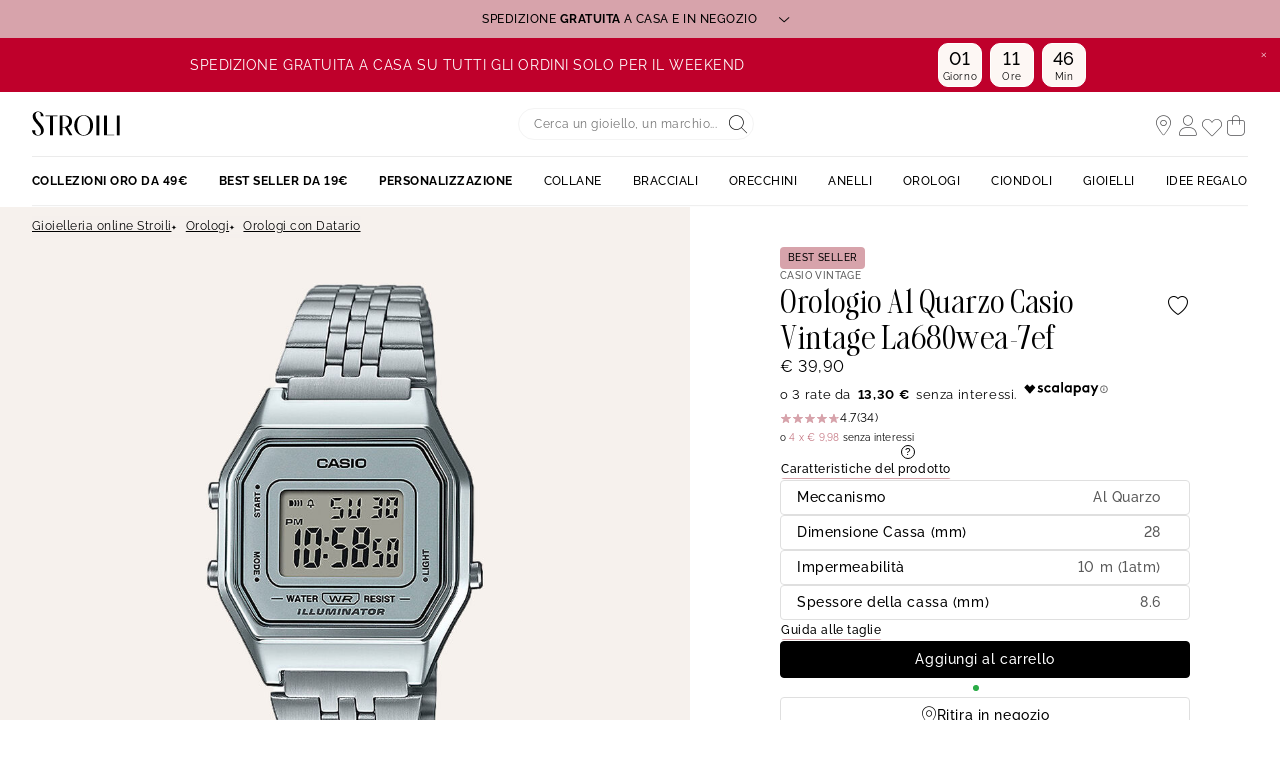

--- FILE ---
content_type: image/svg+xml
request_url: https://www.stroilioro.com/on/demandware.static/Sites-ST-COM-Site/-/default/dwf45251bd/images/ring-sizer/chip.svg
body_size: 1358
content:
<svg width="30" height="25" viewBox="0 0 30 25" fill="none" xmlns="http://www.w3.org/2000/svg">
<g opacity="0.1" clip-path="url(#clip0_9165_1252)">
<path d="M10.7159 0.568978C10.7159 8.5817 10.7159 16.5181 10.7159 24.4736C13.2662 24.4736 15.7779 24.4736 18.3668 24.4736C18.3668 24.1111 18.3668 23.8059 18.3668 23.5006C18.3668 17.72 18.3668 11.9394 18.3668 6.1588C18.3668 4.99505 18.4248 4.93782 19.6227 4.91874C22.4628 4.91874 25.2836 4.91874 28.1237 4.91874C28.3942 4.91874 28.684 4.89966 28.9931 4.88058C28.9931 4.28917 28.9931 3.79314 28.9931 3.27804C28.9738 1.75181 27.9691 0.607134 26.4428 0.588056C21.2456 0.549901 16.0291 0.568978 10.7159 0.568978Z" fill="#00141C"/>
<path d="M0.109009 13.1604C0.109009 15.1445 0.109009 17.0905 0.109009 19.0173C3.29688 19.0173 6.38816 19.0173 9.51807 19.0173C9.51807 17.0332 9.51807 15.1063 9.51807 13.1604C6.36884 13.1604 3.25824 13.1604 0.109009 13.1604Z" fill="#00141C"/>
<path d="M0.0897217 11.9395C3.29692 11.9395 6.38819 11.9395 9.53742 11.9395C9.53742 9.95537 9.53742 8.0285 9.53742 6.06348C6.36887 6.06348 3.25828 6.06348 0.0897217 6.06348C0.0897217 8.04758 0.0897217 9.95537 0.0897217 11.9395Z" fill="#00141C"/>
<path d="M19.5647 6.06348C19.5647 8.0285 19.5647 9.97445 19.5647 11.9395C22.7139 11.9395 25.8438 11.9395 28.9351 11.9395C28.9351 9.93629 28.9351 8.0285 28.9351 6.06348C25.7859 6.06348 22.7139 6.06348 19.5647 6.06348Z" fill="#00141C"/>
<path d="M19.5454 13.1414C19.5454 15.1636 19.5454 17.0905 19.5454 19.0174C22.6946 19.0174 25.8052 19.0174 28.9158 19.0174C28.9158 17.0333 28.9158 15.0873 28.9158 13.1414C25.7859 13.1414 22.714 13.1414 19.5454 13.1414Z" fill="#00141C"/>
<path d="M9.53769 0.626541C9.38313 0.588385 9.30585 0.569308 9.24789 0.569308C7.35448 0.569308 5.46108 0.664697 3.56767 0.55023C0.940091 0.378529 -0.489623 2.05738 0.186593 4.86184C3.27787 4.86184 6.38846 4.86184 9.53769 4.86184C9.53769 3.43099 9.53769 2.05738 9.53769 0.626541Z" fill="#00141C"/>
<path d="M9.5374 20.2384C6.36885 20.2384 3.23893 20.2384 0.0317383 20.2384C0.0317383 20.6581 0.0317383 21.0397 0.0317383 21.4212C0.0317383 23.5007 1.11368 24.55 3.23893 24.5309C4.93913 24.5309 6.63933 24.5309 8.33953 24.5309C8.74526 24.5309 9.13167 24.4928 9.5374 24.4737C9.5374 22.9856 9.5374 21.6311 9.5374 20.2384Z" fill="#00141C"/>
<path d="M19.4874 24.5119C21.9411 24.5119 24.2789 24.5691 26.6167 24.4928C27.7759 24.4546 28.7999 23.5198 28.9351 22.5087C29.0317 21.7646 28.9545 21.0015 28.9545 20.2384C25.7666 20.2384 22.656 20.2384 19.5067 20.2384C19.4874 20.4483 19.4874 20.6009 19.4874 20.7535C19.4874 21.9554 19.4874 23.1573 19.4874 24.5119Z" fill="#00141C"/>
<path d="M10.7159 0.568978C16.0291 0.568978 21.2456 0.549901 26.4428 0.588056C27.9691 0.607134 28.9545 1.73273 28.9931 3.27804C28.9931 3.79314 28.9931 4.28917 28.9931 4.88058C28.684 4.89966 28.3942 4.91874 28.1237 4.91874C25.2836 4.91874 22.4628 4.91874 19.6227 4.91874C18.4248 4.91874 18.3668 4.97597 18.3668 6.1588C18.3668 11.9394 18.3668 17.72 18.3668 23.5006C18.3668 23.8059 18.3668 24.1111 18.3668 24.4736C15.7779 24.4736 13.2856 24.4736 10.7159 24.4736C10.7159 16.5181 10.7159 8.60077 10.7159 0.568978Z" fill="#00141C"/>
<path d="M0.109009 13.1604C3.23892 13.1604 6.34952 13.1604 9.51807 13.1604C9.51807 15.1063 9.51807 17.0332 9.51807 19.0173C6.38816 19.0173 3.29688 19.0173 0.109009 19.0173C0.109009 17.0905 0.109009 15.1445 0.109009 13.1604Z" fill="#00141C"/>
<path d="M0.0897217 11.9395C0.0897217 9.95537 0.0897217 8.0285 0.0897217 6.06348C3.25828 6.06348 6.36887 6.06348 9.53742 6.06348C9.53742 8.0285 9.53742 9.95537 9.53742 11.9395C6.38819 11.9395 3.29692 11.9395 0.0897217 11.9395Z" fill="#00141C"/>
<path d="M19.5647 6.06348C22.7139 6.06348 25.7859 6.06348 28.9351 6.06348C28.9351 8.00942 28.9351 9.93629 28.9351 11.9395C25.8438 11.9395 22.7139 11.9395 19.5647 11.9395C19.5647 9.95537 19.5647 8.0285 19.5647 6.06348Z" fill="#00141C"/>
<path d="M19.5454 13.1414C22.6946 13.1414 25.7666 13.1414 28.9158 13.1414C28.9158 15.0873 28.9158 17.0333 28.9158 19.0174C25.7859 19.0174 22.6946 19.0174 19.5454 19.0174C19.5454 17.0905 19.5454 15.1636 19.5454 13.1414Z" fill="#00141C"/>
<path d="M9.53769 0.626539C9.53769 2.05738 9.53769 3.43099 9.53769 4.88091C6.38846 4.88091 3.27787 4.88091 0.186593 4.88091C-0.489623 2.05738 0.940091 0.378527 3.56767 0.550228C5.46108 0.645617 7.35448 0.569306 9.24789 0.569306C9.30585 0.569306 9.38313 0.588384 9.53769 0.626539Z" fill="#00141C"/>
<path d="M9.5374 20.2384C9.5374 21.6311 9.5374 22.9856 9.5374 24.4737C9.15099 24.4928 8.74526 24.5309 8.33953 24.5309C6.63933 24.5309 4.93913 24.5309 3.23893 24.5309C1.11368 24.55 0.0317383 23.5007 0.0317383 21.4212C0.0317383 21.0397 0.0317383 20.6772 0.0317383 20.2384C3.23893 20.2384 6.36885 20.2384 9.5374 20.2384Z" fill="#00141C"/>
<path d="M19.4874 24.5119C19.4874 23.1573 19.4874 21.9554 19.4874 20.7535C19.4874 20.6009 19.5067 20.4483 19.5067 20.2384C22.656 20.2384 25.7666 20.2384 28.9545 20.2384C28.9545 21.0015 29.0317 21.7646 28.9351 22.5087C28.7999 23.5198 27.7759 24.4546 26.6167 24.4928C24.2982 24.5691 21.9411 24.5119 19.4874 24.5119Z" fill="#00141C"/>
</g>
<defs>
<clipPath id="clip0_9165_1252">
<rect width="29" height="24" fill="white" transform="translate(0.0124512 0.530884)"/>
</clipPath>
</defs>
</svg>


--- FILE ---
content_type: text/javascript; charset=utf-8
request_url: https://p.cquotient.com/pebble?tla=bcqs-ST-COM&activityType=viewProduct&callback=CQuotient._act_callback0&cookieId=abU7utTPpF4IwIu371T4fSe1cc&userId=&emailId=&product=id%3A%3Ac1610457%7C%7Csku%3A%3A1610457%7C%7Ctype%3A%3A%7C%7Calt_id%3A%3A&realm=BCQS&siteId=ST-COM&instanceType=prd&locale=it_IT&referrer=&currentLocation=https%3A%2F%2Fwww.stroilioro.com%2Fit_IT%2Fp%2Forologio-al-quarzo-casio-vintage-la680wea-7ef%2F1610457.html&__dw_p=aa25d6394186839b341ce541d920251103230000000&ls=true&_=1761995549123&v=v3.1.3&fbPixelId=__UNKNOWN__&json=%7B%22cookieId%22%3A%22abU7utTPpF4IwIu371T4fSe1cc%22%2C%22userId%22%3A%22%22%2C%22emailId%22%3A%22%22%2C%22product%22%3A%7B%22id%22%3A%22c1610457%22%2C%22sku%22%3A%221610457%22%2C%22type%22%3A%22%22%2C%22alt_id%22%3A%22%22%7D%2C%22realm%22%3A%22BCQS%22%2C%22siteId%22%3A%22ST-COM%22%2C%22instanceType%22%3A%22prd%22%2C%22locale%22%3A%22it_IT%22%2C%22referrer%22%3A%22%22%2C%22currentLocation%22%3A%22https%3A%2F%2Fwww.stroilioro.com%2Fit_IT%2Fp%2Forologio-al-quarzo-casio-vintage-la680wea-7ef%2F1610457.html%22%2C%22__dw_p%22%3A%22aa25d6394186839b341ce541d920251103230000000%22%2C%22ls%22%3Atrue%2C%22_%22%3A1761995549123%2C%22v%22%3A%22v3.1.3%22%2C%22fbPixelId%22%3A%22__UNKNOWN__%22%7D
body_size: 393
content:
/**/ typeof CQuotient._act_callback0 === 'function' && CQuotient._act_callback0([{"k":"__cq_uuid","v":"abU7utTPpF4IwIu371T4fSe1cc","m":34128000},{"k":"__cq_bc","v":"%7B%22bcqs-ST-COM%22%3A%5B%7B%22id%22%3A%22c1610457%22%2C%22sku%22%3A%221610457%22%7D%5D%7D","m":2592000},{"k":"__cq_seg","v":"0~0.00!1~0.00!2~0.00!3~0.00!4~0.00!5~0.00!6~0.00!7~0.00!8~0.00!9~0.00","m":2592000}]);

--- FILE ---
content_type: text/javascript
request_url: https://www.stroilioro.com/on/demandware.static/Sites-ST-COM-Site/-/it_IT/v1761751454456/js/vuePdp.js
body_size: 15512
content:
!function(e){function t(t){for(var n,i,l=t[0],u=t[1],c=t[2],s=0,p=[];s<l.length;s++)i=l[s],Object.prototype.hasOwnProperty.call(o,i)&&o[i]&&p.push(o[i][0]),o[i]=0;for(n in u)Object.prototype.hasOwnProperty.call(u,n)&&(e[n]=u[n]);for(d&&d(t);p.length;)p.shift()();return a.push.apply(a,c||[]),r()}function r(){for(var e,t=0;t<a.length;t++){for(var r=a[t],n=!0,l=1;l<r.length;l++){var u=r[l];0!==o[u]&&(n=!1)}n&&(a.splice(t--,1),e=i(i.s=r[0]))}return e}var n={},o={39:0},a=[];function i(t){if(n[t])return n[t].exports;var r=n[t]={i:t,l:!1,exports:{}};return e[t].call(r.exports,r,r.exports,i),r.l=!0,r.exports}i.m=e,i.c=n,i.d=function(e,t,r){i.o(e,t)||Object.defineProperty(e,t,{enumerable:!0,get:r})},i.r=function(e){"undefined"!=typeof Symbol&&Symbol.toStringTag&&Object.defineProperty(e,Symbol.toStringTag,{value:"Module"}),Object.defineProperty(e,"__esModule",{value:!0})},i.t=function(e,t){if(1&t&&(e=i(e)),8&t)return e;if(4&t&&"object"==typeof e&&e&&e.__esModule)return e;var r=Object.create(null);if(i.r(r),Object.defineProperty(r,"default",{enumerable:!0,value:e}),2&t&&"string"!=typeof e)for(var n in e)i.d(r,n,function(t){return e[t]}.bind(null,n));return r},i.n=function(e){var t=e&&e.__esModule?function(){return e.default}:function(){return e};return i.d(t,"a",t),t},i.o=function(e,t){return Object.prototype.hasOwnProperty.call(e,t)},i.p="";var l=window.webpackJsonp=window.webpackJsonp||[],u=l.push.bind(l);l.push=t,l=l.slice();for(var c=0;c<l.length;c++)t(l[c]);var d=u;a.push([710,0]),r()}({200:function(e,t,r){"use strict";r.r(t);var n=r(0),o=r(20),a=r.n(o);function i(e){return(i="function"==typeof Symbol&&"symbol"==typeof Symbol.iterator?function(e){return typeof e}:function(e){return e&&"function"==typeof Symbol&&e.constructor===Symbol&&e!==Symbol.prototype?"symbol":typeof e})(e)}function l(){/*! regenerator-runtime -- Copyright (c) 2014-present, Facebook, Inc. -- license (MIT): https://github.com/facebook/regenerator/blob/main/LICENSE */l=function(){return t};var e,t={},r=Object.prototype,n=r.hasOwnProperty,o=Object.defineProperty||function(e,t,r){e[t]=r.value},a="function"==typeof Symbol?Symbol:{},u=a.iterator||"@@iterator",c=a.asyncIterator||"@@asyncIterator",d=a.toStringTag||"@@toStringTag";function s(e,t,r){return Object.defineProperty(e,t,{value:r,enumerable:!0,configurable:!0,writable:!0}),e[t]}try{s({},"")}catch(e){s=function(e,t,r){return e[t]=r}}function p(e,t,r,n){var a=t&&t.prototype instanceof g?t:g,i=Object.create(a.prototype),l=new L(n||[]);return o(i,"_invoke",{value:P(e,r,l)}),i}function f(e,t,r){try{return{type:"normal",arg:e.call(t,r)}}catch(e){return{type:"throw",arg:e}}}t.wrap=p;var v="suspendedStart",m="executing",h="completed",b={};function g(){}function y(){}function S(){}var O={};s(O,u,(function(){return this}));var w=Object.getPrototypeOf,j=w&&w(w(E([])));j&&j!==r&&n.call(j,u)&&(O=j);var C=S.prototype=g.prototype=Object.create(O);function A(e){["next","throw","return"].forEach((function(t){s(e,t,(function(e){return this._invoke(t,e)}))}))}function M(e,t){function r(o,a,l,u){var c=f(e[o],e,a);if("throw"!==c.type){var d=c.arg,s=d.value;return s&&"object"==i(s)&&n.call(s,"__await")?t.resolve(s.__await).then((function(e){r("next",e,l,u)}),(function(e){r("throw",e,l,u)})):t.resolve(s).then((function(e){d.value=e,l(d)}),(function(e){return r("throw",e,l,u)}))}u(c.arg)}var a;o(this,"_invoke",{value:function(e,n){function o(){return new t((function(t,o){r(e,n,t,o)}))}return a=a?a.then(o,o):o()}})}function P(t,r,n){var o=v;return function(a,i){if(o===m)throw new Error("Generator is already running");if(o===h){if("throw"===a)throw i;return{value:e,done:!0}}for(n.method=a,n.arg=i;;){var l=n.delegate;if(l){var u=T(l,n);if(u){if(u===b)continue;return u}}if("next"===n.method)n.sent=n._sent=n.arg;else if("throw"===n.method){if(o===v)throw o=h,n.arg;n.dispatchException(n.arg)}else"return"===n.method&&n.abrupt("return",n.arg);o=m;var c=f(t,r,n);if("normal"===c.type){if(o=n.done?h:"suspendedYield",c.arg===b)continue;return{value:c.arg,done:n.done}}"throw"===c.type&&(o=h,n.method="throw",n.arg=c.arg)}}}function T(t,r){var n=r.method,o=t.iterator[n];if(o===e)return r.delegate=null,"throw"===n&&t.iterator.return&&(r.method="return",r.arg=e,T(t,r),"throw"===r.method)||"return"!==n&&(r.method="throw",r.arg=new TypeError("The iterator does not provide a '"+n+"' method")),b;var a=f(o,t.iterator,r.arg);if("throw"===a.type)return r.method="throw",r.arg=a.arg,r.delegate=null,b;var i=a.arg;return i?i.done?(r[t.resultName]=i.value,r.next=t.nextLoc,"return"!==r.method&&(r.method="next",r.arg=e),r.delegate=null,b):i:(r.method="throw",r.arg=new TypeError("iterator result is not an object"),r.delegate=null,b)}function I(e){var t={tryLoc:e[0]};1 in e&&(t.catchLoc=e[1]),2 in e&&(t.finallyLoc=e[2],t.afterLoc=e[3]),this.tryEntries.push(t)}function k(e){var t=e.completion||{};t.type="normal",delete t.arg,e.completion=t}function L(e){this.tryEntries=[{tryLoc:"root"}],e.forEach(I,this),this.reset(!0)}function E(t){if(t||""===t){var r=t[u];if(r)return r.call(t);if("function"==typeof t.next)return t;if(!isNaN(t.length)){var o=-1,a=function r(){for(;++o<t.length;)if(n.call(t,o))return r.value=t[o],r.done=!1,r;return r.value=e,r.done=!0,r};return a.next=a}}throw new TypeError(i(t)+" is not iterable")}return y.prototype=S,o(C,"constructor",{value:S,configurable:!0}),o(S,"constructor",{value:y,configurable:!0}),y.displayName=s(S,d,"GeneratorFunction"),t.isGeneratorFunction=function(e){var t="function"==typeof e&&e.constructor;return!!t&&(t===y||"GeneratorFunction"===(t.displayName||t.name))},t.mark=function(e){return Object.setPrototypeOf?Object.setPrototypeOf(e,S):(e.__proto__=S,s(e,d,"GeneratorFunction")),e.prototype=Object.create(C),e},t.awrap=function(e){return{__await:e}},A(M.prototype),s(M.prototype,c,(function(){return this})),t.AsyncIterator=M,t.async=function(e,r,n,o,a){void 0===a&&(a=Promise);var i=new M(p(e,r,n,o),a);return t.isGeneratorFunction(r)?i:i.next().then((function(e){return e.done?e.value:i.next()}))},A(C),s(C,d,"Generator"),s(C,u,(function(){return this})),s(C,"toString",(function(){return"[object Generator]"})),t.keys=function(e){var t=Object(e),r=[];for(var n in t)r.push(n);return r.reverse(),function e(){for(;r.length;){var n=r.pop();if(n in t)return e.value=n,e.done=!1,e}return e.done=!0,e}},t.values=E,L.prototype={constructor:L,reset:function(t){if(this.prev=0,this.next=0,this.sent=this._sent=e,this.done=!1,this.delegate=null,this.method="next",this.arg=e,this.tryEntries.forEach(k),!t)for(var r in this)"t"===r.charAt(0)&&n.call(this,r)&&!isNaN(+r.slice(1))&&(this[r]=e)},stop:function(){this.done=!0;var e=this.tryEntries[0].completion;if("throw"===e.type)throw e.arg;return this.rval},dispatchException:function(t){if(this.done)throw t;var r=this;function o(n,o){return l.type="throw",l.arg=t,r.next=n,o&&(r.method="next",r.arg=e),!!o}for(var a=this.tryEntries.length-1;a>=0;--a){var i=this.tryEntries[a],l=i.completion;if("root"===i.tryLoc)return o("end");if(i.tryLoc<=this.prev){var u=n.call(i,"catchLoc"),c=n.call(i,"finallyLoc");if(u&&c){if(this.prev<i.catchLoc)return o(i.catchLoc,!0);if(this.prev<i.finallyLoc)return o(i.finallyLoc)}else if(u){if(this.prev<i.catchLoc)return o(i.catchLoc,!0)}else{if(!c)throw new Error("try statement without catch or finally");if(this.prev<i.finallyLoc)return o(i.finallyLoc)}}}},abrupt:function(e,t){for(var r=this.tryEntries.length-1;r>=0;--r){var o=this.tryEntries[r];if(o.tryLoc<=this.prev&&n.call(o,"finallyLoc")&&this.prev<o.finallyLoc){var a=o;break}}a&&("break"===e||"continue"===e)&&a.tryLoc<=t&&t<=a.finallyLoc&&(a=null);var i=a?a.completion:{};return i.type=e,i.arg=t,a?(this.method="next",this.next=a.finallyLoc,b):this.complete(i)},complete:function(e,t){if("throw"===e.type)throw e.arg;return"break"===e.type||"continue"===e.type?this.next=e.arg:"return"===e.type?(this.rval=this.arg=e.arg,this.method="return",this.next="end"):"normal"===e.type&&t&&(this.next=t),b},finish:function(e){for(var t=this.tryEntries.length-1;t>=0;--t){var r=this.tryEntries[t];if(r.finallyLoc===e)return this.complete(r.completion,r.afterLoc),k(r),b}},catch:function(e){for(var t=this.tryEntries.length-1;t>=0;--t){var r=this.tryEntries[t];if(r.tryLoc===e){var n=r.completion;if("throw"===n.type){var o=n.arg;k(r)}return o}}throw new Error("illegal catch attempt")},delegateYield:function(t,r,n){return this.delegate={iterator:E(t),resultName:r,nextLoc:n},"next"===this.method&&(this.arg=e),b}},t}function u(e,t,r,n,o,a,i){try{var l=e[a](i),u=l.value}catch(e){return void r(e)}l.done?t(u):Promise.resolve(u).then(n,o)}void 0!==window.jQuery&&void 0!==window.$||(window.jQuery=window.$=r(53));t.default={template:"#pdp-fidelity-template",props:{watchstrapsLoyaltyAmount:{type:Number,default:0},productLoyaltyAmount:{type:Number,default:0},loyaltyIsTruncated:{type:Boolean,default:!1},showPDPBlockFidelity:{type:Boolean,default:!1}},setup:function(e){var t=window.vueData,o=r(8).get(),i=Object(n.m)(t.isAuthenticated),c=Object(n.m)(o.customer.fidelity),d=Object(n.m)(o.csrf),s=Object(n.m)(!1),p=Object(n.m)(t.isST),f=Object(n.m)(t.isOV),v=Object(n.m)(e.productLoyaltyAmount),m=Object(n.m)(e.loyaltyIsTruncated),h=function(){var e,t=(e=l().mark((function e(){var t;return l().wrap((function(e){for(;;)switch(e.prev=e.next){case 0:return e.prev=0,(t=new FormData).append(d.value.name,d.value.token),e.next=5,a.a.post(window.vueData.subscribeFidelity,t);case 5:window.dataLayer&&$("body").trigger("pdp:fidelity:subscribe"),s.value=!0,$.spinner().stop(),e.next=14;break;case 10:e.prev=10,e.t0=e.catch(0),r=e.t0.response.data.errorMessage,n=!0,o=void 0,i=void 0,o=$(document.body),i=n?"danger":"success",o.trigger("notify:close"),$.spinner().stop(),o.trigger("notify:open",{html:r,type:i,autoclose:3e3}),$.spinner().stop();case 14:case"end":return e.stop()}var r,n,o,i}),e,null,[[0,10]])})),function(){var t=this,r=arguments;return new Promise((function(n,o){var a=e.apply(t,r);function i(e){u(a,n,o,i,l,"next",e)}function l(e){u(a,n,o,i,l,"throw",e)}i(void 0)}))});return function(){return t.apply(this,arguments)}}(),b=function(e){v.value=e.detail.loyaltyValue,m.value=e.detail.isTruncated},g=Object(n.a)((function(){return m.value?Math.floor(e.watchstrapsLoyaltyAmount+v.value):(e.watchstrapsLoyaltyAmount+v.value).toFixed(2).replace(",00","")}));return Object(n.i)((function(){document.addEventListener("product:loyalty:update",b)})),Object(n.n)(g,(function(e){var t=new CustomEvent("loyaltyAmountUpdated",{detail:{totalLoyalty:e}});document.dispatchEvent(t)})),Object(n.n)((function(){return e.showPDPBlockFidelity}),(function(e){var t=new CustomEvent("loyaltyBlockUpdated",{detail:{showPDPBlockFidelity:e}});document.dispatchEvent(t)})),{isAuthenticated:i,fidelityCustomer:c,csrf:d,isRecentlyRegistered:s,isST:p,isOV:f,productLoyaltyAmountData:v,loyaltyIsTruncatedData:m,totalLoyalty:g,subscribeFidelity:h,updateProductLoyaltyAmount:b}}}},67:function(e,t){function r(e,t){if(e&&"slider"===e.type){var r=!t;r||e.values.some((function(e){return e&&!isNaN(parseFloat(e.replace(",",".")))||(r=!0),r})),r&&(e.type="select")}return e}e.exports={cloneCombination:function(e){return e.map((function(e){return e}))},processSliderImgAttribute:r,processGroupingModel:function(e){var t=Object.assign({},e),n={};e.groupingAttributes.forEach((function(e){n[e]=new Set}));var o={};return e.matrix.forEach((function(t){o[t.values.join("|")]=t.id,e.groupingAttributes.forEach((function(e,r){n[e].add(t.values[r])}))})),t.combinations=o,t.attributes=e.groupingAttributes.map((function(t){var o=Array.from(n[t]).sort((function(e,t){return e?e.localeCompare(t,void 0):-1})),a=Object.assign({id:t,values:o},e.attributeProductModel[t]);return a=r(a,e.configProductAttributePicto)})),t}}},710:function(e,t,r){r(756),r(200),r(760)},756:function(e,t,r){"use strict";r.r(t);var n=r(0),o=r(768),a=r(767),i=r(67);function l(e){return(l="function"==typeof Symbol&&"symbol"==typeof Symbol.iterator?function(e){return typeof e}:function(e){return e&&"function"==typeof Symbol&&e.constructor===Symbol&&e!==Symbol.prototype?"symbol":typeof e})(e)}function u(){/*! regenerator-runtime -- Copyright (c) 2014-present, Facebook, Inc. -- license (MIT): https://github.com/facebook/regenerator/blob/main/LICENSE */u=function(){return t};var e,t={},r=Object.prototype,n=r.hasOwnProperty,o=Object.defineProperty||function(e,t,r){e[t]=r.value},a="function"==typeof Symbol?Symbol:{},i=a.iterator||"@@iterator",c=a.asyncIterator||"@@asyncIterator",d=a.toStringTag||"@@toStringTag";function s(e,t,r){return Object.defineProperty(e,t,{value:r,enumerable:!0,configurable:!0,writable:!0}),e[t]}try{s({},"")}catch(e){s=function(e,t,r){return e[t]=r}}function p(e,t,r,n){var a=t&&t.prototype instanceof g?t:g,i=Object.create(a.prototype),l=new L(n||[]);return o(i,"_invoke",{value:P(e,r,l)}),i}function f(e,t,r){try{return{type:"normal",arg:e.call(t,r)}}catch(e){return{type:"throw",arg:e}}}t.wrap=p;var v="suspendedStart",m="executing",h="completed",b={};function g(){}function y(){}function S(){}var O={};s(O,i,(function(){return this}));var w=Object.getPrototypeOf,j=w&&w(w(E([])));j&&j!==r&&n.call(j,i)&&(O=j);var C=S.prototype=g.prototype=Object.create(O);function A(e){["next","throw","return"].forEach((function(t){s(e,t,(function(e){return this._invoke(t,e)}))}))}function M(e,t){function r(o,a,i,u){var c=f(e[o],e,a);if("throw"!==c.type){var d=c.arg,s=d.value;return s&&"object"==l(s)&&n.call(s,"__await")?t.resolve(s.__await).then((function(e){r("next",e,i,u)}),(function(e){r("throw",e,i,u)})):t.resolve(s).then((function(e){d.value=e,i(d)}),(function(e){return r("throw",e,i,u)}))}u(c.arg)}var a;o(this,"_invoke",{value:function(e,n){function o(){return new t((function(t,o){r(e,n,t,o)}))}return a=a?a.then(o,o):o()}})}function P(t,r,n){var o=v;return function(a,i){if(o===m)throw new Error("Generator is already running");if(o===h){if("throw"===a)throw i;return{value:e,done:!0}}for(n.method=a,n.arg=i;;){var l=n.delegate;if(l){var u=T(l,n);if(u){if(u===b)continue;return u}}if("next"===n.method)n.sent=n._sent=n.arg;else if("throw"===n.method){if(o===v)throw o=h,n.arg;n.dispatchException(n.arg)}else"return"===n.method&&n.abrupt("return",n.arg);o=m;var c=f(t,r,n);if("normal"===c.type){if(o=n.done?h:"suspendedYield",c.arg===b)continue;return{value:c.arg,done:n.done}}"throw"===c.type&&(o=h,n.method="throw",n.arg=c.arg)}}}function T(t,r){var n=r.method,o=t.iterator[n];if(o===e)return r.delegate=null,"throw"===n&&t.iterator.return&&(r.method="return",r.arg=e,T(t,r),"throw"===r.method)||"return"!==n&&(r.method="throw",r.arg=new TypeError("The iterator does not provide a '"+n+"' method")),b;var a=f(o,t.iterator,r.arg);if("throw"===a.type)return r.method="throw",r.arg=a.arg,r.delegate=null,b;var i=a.arg;return i?i.done?(r[t.resultName]=i.value,r.next=t.nextLoc,"return"!==r.method&&(r.method="next",r.arg=e),r.delegate=null,b):i:(r.method="throw",r.arg=new TypeError("iterator result is not an object"),r.delegate=null,b)}function I(e){var t={tryLoc:e[0]};1 in e&&(t.catchLoc=e[1]),2 in e&&(t.finallyLoc=e[2],t.afterLoc=e[3]),this.tryEntries.push(t)}function k(e){var t=e.completion||{};t.type="normal",delete t.arg,e.completion=t}function L(e){this.tryEntries=[{tryLoc:"root"}],e.forEach(I,this),this.reset(!0)}function E(t){if(t||""===t){var r=t[i];if(r)return r.call(t);if("function"==typeof t.next)return t;if(!isNaN(t.length)){var o=-1,a=function r(){for(;++o<t.length;)if(n.call(t,o))return r.value=t[o],r.done=!1,r;return r.value=e,r.done=!0,r};return a.next=a}}throw new TypeError(l(t)+" is not iterable")}return y.prototype=S,o(C,"constructor",{value:S,configurable:!0}),o(S,"constructor",{value:y,configurable:!0}),y.displayName=s(S,d,"GeneratorFunction"),t.isGeneratorFunction=function(e){var t="function"==typeof e&&e.constructor;return!!t&&(t===y||"GeneratorFunction"===(t.displayName||t.name))},t.mark=function(e){return Object.setPrototypeOf?Object.setPrototypeOf(e,S):(e.__proto__=S,s(e,d,"GeneratorFunction")),e.prototype=Object.create(C),e},t.awrap=function(e){return{__await:e}},A(M.prototype),s(M.prototype,c,(function(){return this})),t.AsyncIterator=M,t.async=function(e,r,n,o,a){void 0===a&&(a=Promise);var i=new M(p(e,r,n,o),a);return t.isGeneratorFunction(r)?i:i.next().then((function(e){return e.done?e.value:i.next()}))},A(C),s(C,d,"Generator"),s(C,i,(function(){return this})),s(C,"toString",(function(){return"[object Generator]"})),t.keys=function(e){var t=Object(e),r=[];for(var n in t)r.push(n);return r.reverse(),function e(){for(;r.length;){var n=r.pop();if(n in t)return e.value=n,e.done=!1,e}return e.done=!0,e}},t.values=E,L.prototype={constructor:L,reset:function(t){if(this.prev=0,this.next=0,this.sent=this._sent=e,this.done=!1,this.delegate=null,this.method="next",this.arg=e,this.tryEntries.forEach(k),!t)for(var r in this)"t"===r.charAt(0)&&n.call(this,r)&&!isNaN(+r.slice(1))&&(this[r]=e)},stop:function(){this.done=!0;var e=this.tryEntries[0].completion;if("throw"===e.type)throw e.arg;return this.rval},dispatchException:function(t){if(this.done)throw t;var r=this;function o(n,o){return l.type="throw",l.arg=t,r.next=n,o&&(r.method="next",r.arg=e),!!o}for(var a=this.tryEntries.length-1;a>=0;--a){var i=this.tryEntries[a],l=i.completion;if("root"===i.tryLoc)return o("end");if(i.tryLoc<=this.prev){var u=n.call(i,"catchLoc"),c=n.call(i,"finallyLoc");if(u&&c){if(this.prev<i.catchLoc)return o(i.catchLoc,!0);if(this.prev<i.finallyLoc)return o(i.finallyLoc)}else if(u){if(this.prev<i.catchLoc)return o(i.catchLoc,!0)}else{if(!c)throw new Error("try statement without catch or finally");if(this.prev<i.finallyLoc)return o(i.finallyLoc)}}}},abrupt:function(e,t){for(var r=this.tryEntries.length-1;r>=0;--r){var o=this.tryEntries[r];if(o.tryLoc<=this.prev&&n.call(o,"finallyLoc")&&this.prev<o.finallyLoc){var a=o;break}}a&&("break"===e||"continue"===e)&&a.tryLoc<=t&&t<=a.finallyLoc&&(a=null);var i=a?a.completion:{};return i.type=e,i.arg=t,a?(this.method="next",this.next=a.finallyLoc,b):this.complete(i)},complete:function(e,t){if("throw"===e.type)throw e.arg;return"break"===e.type||"continue"===e.type?this.next=e.arg:"return"===e.type?(this.rval=this.arg=e.arg,this.method="return",this.next="end"):"normal"===e.type&&t&&(this.next=t),b},finish:function(e){for(var t=this.tryEntries.length-1;t>=0;--t){var r=this.tryEntries[t];if(r.finallyLoc===e)return this.complete(r.completion,r.afterLoc),k(r),b}},catch:function(e){for(var t=this.tryEntries.length-1;t>=0;--t){var r=this.tryEntries[t];if(r.tryLoc===e){var n=r.completion;if("throw"===n.type){var o=n.arg;k(r)}return o}}throw new Error("illegal catch attempt")},delegateYield:function(t,r,n){return this.delegate={iterator:E(t),resultName:r,nextLoc:n},"next"===this.method&&(this.arg=e),b}},t}function c(e,t,r,n,o,a,i){try{var l=e[a](i),u=l.value}catch(e){return void r(e)}l.done?t(u):Promise.resolve(u).then(n,o)}function d(e){return function(){var t=this,r=arguments;return new Promise((function(n,o){var a=e.apply(t,r);function i(e){c(a,n,o,i,l,"next",e)}function l(e){c(a,n,o,i,l,"throw",e)}i(void 0)}))}}var s=r(20),p=r(48);function f(e){var t=e.useCanvas,r=window.vuePdpVariationsData,o=Object(n.m)(r.lineModel),a=Object(n.m)(r.groupingModel?Object(i.processGroupingModel)(r.groupingModel):null),l=Object(n.m)(r.variationModel),c=Object(n.m)(a.value?Object(i.cloneCombination)(a.value.matrix.find((function(e){return e.id===l.value.product.masterId})).values):null),f=Object(n.m)(r.endpoints),v=Object(n.m)(c.value&&c.value.join("")),m=Object(n.m)(null),h=Object(n.m)(null),b=Object(n.m)(!1),g=Object(n.m)(!1),y=Object(n.m)(!!sessionStorage.getItem(l.value.product.productId+"_tour_doigt")),S=Object(n.m)(!1),O=Object(n.m)(!1),w=Object(n.m)(!!window.matchMedia("(min-width: 992px)").matches),j=Object(n.m)(!1),C=Object(n.m)(!1),A=Object(n.m)(!1),M=Object(n.m)(!1),P=Object(n.m)(!1),T=Object(n.m)(!1),I=Object(n.m)(null),k=Object(n.m)(null),L=Object(n.m)(null),E=Object(n.m)(null),z=Object(n.m)(null),D=Object(n.m)(null),x=Object(n.a)((function(){if(l.value&&l.value.product&&l.value.product.variationAttributes&&l.value.product.variationAttributes.length){var e=l.value.product.variationAttributes.find((function(e){return"THOM-tour-doigt"===e.id}));return{ringSizeAttribute:e,ringSizeValues:e.values.filter((function(e){return e.sellable})),ringSizeSelectedValue:e.values.find((function(e){return e.selected})).displayValue}}return null}));function V(){S.value=!1}function _(){$.spinner().start();var e=$('[data-component="product-container"]').data("pid"),t=$('[data-action="openVueEngravingModal"]').attr("href");$('[data-component="product-add-to-cart-engraving"]').attr("data-proposed",!0),$(document.body).trigger("offcanvas:open",{url:t,data:{pid:e},css:"c-engraving-modal",attr:{name:"data-gtm-popup",value:"popup_engraving"},callback:function(){$.spinner().stop()}}),$(document.body).trigger("popup:open","popup_engraving"),$(document.body).trigger("gtm:pdp:layer","engraving")}function B(){$.spinner().start();var e=$('[data-component="product-container"]').data("pid"),t=$('[data-action="openVueWeldingModal"]').attr("href");$('[data-component="product-add-to-cart-welding"]').attr("data-proposed",!0),$(document.body).trigger("offcanvas:open",{url:t,data:{pid:e},css:"c-welding-modal",callback:function(){$.spinner().stop()}})}function N(){O.value=!1;var e="true"===$('[data-action="openVueEngravingModal"]').attr("data-clicked"),t="true"===$('[data-action="openVueWeldingModal"]').attr("data-clicked");e&&y.value?Object(n.e)((function(){_()})):t&&y.value&&Object(n.e)((function(){B()})),$('[data-action="openVueEngravingModal"]').attr("data-clicked",!1),P.value=!1}function G(){j.value=!0}function R(){j.value=!1}function U(){c.value=Object(i.cloneCombination)(a.value.matrix.find((function(e){return e.id===l.value.product.masterId})).values),c.value&&(v.value=c.value.join(""))}function W(e,t){var r="?pid=".concat(e);return t&&(r+="&dwvar_".concat(e.replaceAll("_","__"),"_THOM-tour-doigt=").concat(t)),r+="&checkproductsellable=true",$('[data-component="product-container-mini-pdp"]').length>0&&(r+="&location=productShowroom"),f.value.variationModel+r}function F(e,r,n,o,a){var i=W(e,r);return $(document.body).trigger("product:beforeAttributeSelect",{isColorLink:o,isSizeSelection:!!n}),s({method:"get",url:i}).then((function(e){if(e.data.redirectURL)window.location.replace(e.data.redirectURL);else{var r=e.data.product.images,i=r&&r["product-details-thumbnails-main"]&&r["product-details-thumbnails-main"][0];if(l.value=Object.assign({},l.value,{product:{masterId:e.data.product.masterId,productId:e.data.product.id,productThumbnailImages:i,productShowcaseID:e.data.product.productShowcaseID,variationAttributes:e.data.product.variationAttributes,highlightAttributes:e.data.product.highlightAttributes}}),l.value.productAddToCartModel.product=(d=e.data.product,s={},["availableThom","brand","engravingAvailable","gtm","hasOnlineVariations","id","isAlliance","isRing","masterId","options","price","productCreoleSize","productName","productSecondaryName","productType","renderedPrice","sizeChartId","tourDoigt","variantProductName","variationAttributes","clickAndCollectEnabled","displayAddToCart","orderableThom","clickNCollectable","displayOrWording","displayCncMain","displayCncSticky","hideBackInStockMain","hideBackInStockSticky","images"].forEach((function(e){void 0!==d[e]?s[e]=d[e]:console.warn("Missing "+e+" in data model")})),s),(n||y.value)&&(y.value=!0,sessionStorage.setItem(e.data.product.id+"_tour_doigt",!0)),I.value=e.data.product.crossSellCriteria,k.value=e.data.product.crossSellEndpointUrls,e.data.product.loyalty&&e.data.product.loyalty.fullValue){var u=new CustomEvent("product:loyalty:update",{detail:{loyaltyValue:e.data.product.loyalty.fullValue,isTruncated:e.data.product.loyalty.isTruncated}});document.dispatchEvent(u)}t&&N(),j.value&&R();var c=$('[data-component="product-add-to-cart-engraving"]');$(document.body).trigger("product:afterAttributeSelect",{data:e.data,containerPopin:c,container:$('[data-component="product-container"]'),containerPrice:$('[data-component="main-price-wrapper"]'),isSizeSelection:!!n,isColorLink:o,oldProductId:a||""})}var d,s;p.initalizeEvent()}))}function H(e){return s({method:"get",url:f.value.groupingModel+"?pid="+e.id}).then((function(e){a.value=Object(i.processGroupingModel)(e.data)}))}function K(e){if(a.value&&a.value.configProductAttributePicto){var t,r=a.value.configProductAttributePicto,n=parseFloat(e.id.replace(",","."));n=Math.max(n,r.min),t=20+24*(((n=Math.min(n,r.max))-r.min)/(r.max-r.min)),e.image={url:a.value.configProductAttributePicto.picto,width:t}}}function J(e){return a.value.combinations[e.join("|")]}function q(e){return void 0!==J(e)}function Q(e,t){var r=Object(i.cloneCombination)(c.value);return r[a.value.groupingAttributes.indexOf(e)]=t,r}function Y(){var e=c.value[h.value],t=a.value.matrix.filter((function(t){return t.values[h.value]===e})).sort((function(e,t){for(var r=0;r<e.values.length;r++){var n=e.values[r].localeCompare(t.values[r]);if(0!==n)return n}return 0}));c.value=Object(i.cloneCombination)(t[0].values),b.value=!0}function X(){return(X=d(u().mark((function e(r,n){var o;return u().wrap((function(e){for(;;)switch(e.prev=e.next){case 0:return c.value[n]=r,h.value=n,b.value=!1,g.value=!1,q(c.value)||Y(),o=J(c.value),e.next=8,F(o,m.value);case 8:m.value&&m.value!==x.ringSizeSelectedValue&&(g.value=!0),t&&!T.value&&V();case 10:case"end":return e.stop()}}),e)})))).apply(this,arguments)}function Z(e,t){g.value=!1,x.value.ringSizeSelectedValue=t||e,m.value=x.value.ringSizeSelectedValue,F(l.value.product.masterId,e,!0,!1,l.value.product.productId)}return{lineModel:o,groupingModel:a,variationModel:l,currentCombination:c,endpoints:f,modelCombinationUpdateByFV:v,ringSizeData:x,lastSelectedRingSize:m,lastCombinationIndexModified:h,isAdjustedCombination:b,isAdjustedRingSize:g,hasSizeSet:y,layerOpenedOdip:S,layerOpenedSize:O,isDesktop:w,layerOpenedRingSizer:j,isRingSizer:C,displaySizeGuide:A,sizeDoesNotExist:M,isEngravingOrWeldingOffCanvas:P,hasGroupingModelAttrMoreThanOne:T,showPDPBlockFidelityMainProduct:E,showPDPBlockFidelity:z,crossSellSelectedProducts:L,crossSellEndpointUrls:k,crossSellCriteria:I,selectedWatchstrapsLoyaltyAmount:D,initModel:U,loadGroupingAndVariationModel:function(e){$(document.body).trigger("variant:combination:change",{eventAction:window.vuePdpVariationsData.properties.tagGrouping_color,eventLabel:e.name}),Promise.all([F(e.defaultMasterId,m.value,!1,!0,l.value.product.productId),H(e)]).then((function(){U()})),t&&!T.value&&V()},loadGroupingModel:H,loadVariationModel:F,compileAttributeImg:K,attributeValues:function(e){return e.values.map((function(t){var r={id:t,text:t,unavailable:!q(Q(e.id,t))};return"slider"===e.type&&K(r),r}))},getCombinationMasterId:J,isValidCombination:q,getModifiedCombination:Q,adjustCombination:Y,changeCombination:function(e,t){return X.apply(this,arguments)},changeSize:Z,buildVariationUrl:W,attributeBubbleInfo:function(e){return!!e&&e.bubbleInformation},notificationClosed:function(){b.value=!1,g.value=!1},openOffCanvas:function(){S.value=!0,$(document.body).trigger("gtm:pdp:layer","variant")},closeOffCanvas:V,openOffCanvasSize:function(){O.value=!0,$(document.body).trigger("gtm:pdp:layer","size"),("true"===$('[data-action="openVueEngravingModal"]').attr("data-clicked")||"true"===$('[data-action="openVueWeldingModal"]').attr("data-clicked"))&&(P.value=!0)},closeOffCanvasSize:N,openOffCanvasRingSizer:G,closeOffCanvasRingSizer:R,handleOffCanvasRingSizer:function(){G(),window.ringSizerData={isRingSizer:!1},document.dispatchEvent(new Event("ringsizer:open")),N()},updateSize:function(e){x.value.ringSizeValues.some((function(t){return(t.value||t.values&&t.values.value)===JSON.stringify(e)}))?(Z(e),M.value=!1):(M.value=!0,j.value=!1)},openOffCanvasEngraving:_,openOffCanvasWelding:B}}var v=r(28),m=r(51),h=r(52),b=r(764),g=r(765);b.a.use([g.a]);var y={props:["listItems","defaultSelectedItemId","classWrapper","swiperExtendOptions","groupingKey","isMosaic"],emits:["on-click"],template:"#pdp-slider-images-template",setup:function(e,t){var r,o=t.emit,a=Object(n.m)({initialSlide:0,loop:!1,spaceBetween:10,slidesPerView:3.5,slidesPerGroup:1,scrollbar:{el:".swiper-scrollbar",draggable:!0},freeMode:!0}),i=Object(n.m)(e.listItems.findIndex((function(t){return t.id===e.defaultSelectedItemId}))),l=Object(n.m)(e.listItems&&e.listItems.length),u=Object(n.m)(null);try{r=JSON.parse(e.swiperExtendOptions)}catch(e){r=null}r&&(a.value=Object.assign(a.value,r)),a.value.initialSlide=i.value;var c=function(t){var r=u.value.querySelectorAll(".item");r&&r.forEach((function(r){r.firstChild.classList.toggle("item-wrapper-unavailable",e.listItems[parseInt(r.dataset.indexList,10)].unavailable),r.classList.toggle("item--active",parseInt(r.dataset.indexList,10)===t)}))},d=Object(n.a)((function(){return e.listItems&&e.listItems[i.value]?e.listItems[i.value].name:""})),s=Object(n.a)((function(){return window.vuePdpVariationsData.properties["tagGrouping_"+e.groupingKey]||e.groupingKey}));return Object(n.n)((function(){return e.defaultSelectedItemId}),(function(){e.defaultSelectedItemId&&(i.value=e.listItems.findIndex((function(t){return t.id===e.defaultSelectedItemId})))})),Object(n.n)((function(){return e.listItems}),(function(){e.listItems&&u.value&&c(i.value)})),{el:u,swiperOption:a,selectedSlideIndex:i,slideMode:l,updateClass:c,swiperSlideClicked:function(t){var r=t.target.closest(".item");if(r){var n=parseInt(r.dataset.swiperSlideIndex,10),a=parseInt(r.dataset.indexList,10),l=n>=0?n:a;i.value!==l&&(c(l),o("on-click",e.listItems[a]))}},itemName:d,tagEventAction:s}}},S={props:["title","dataList","bubbleInfo","value","classWrapper","textAttribute","groupingKey"],template:"#pdp-variation-select-template",emits:["on-change"],setup:function(e,t){var r=t.emit,o=Object(n.m)(e.value),a=Object(n.m)({width:"resolve",minimumResultsForSearch:1/0,templateResult:function(e){if(!e.element||!e.unavailable)return e.text;var t=$("<span></span>");return t.addClass("select2-selection_unavailable"),t.text(e.text),t}});return Object(n.n)((function(){return e.value}),(function(e){o.value=e})),Object(n.i)((function(){$(document.body).trigger("vue:pdp:mounted")})),{val:o,selectDefaultOptions:a,onSelect:function(){r("on-change",o.value)}}}},O=r(84),w={props:["title","dataList","bubbleInfo","classWrapper","value","groupingKey"],template:"#pdp-variant-button-template",emits:["on-change"],setup:function(e,t){var r=t.emit,o=Object(n.m)(null),a=Object(n.a)((function(){var t="";if(e.dataList){var r=e.dataList.length;t=" mobile-variation-placeholder-button-size-"+Math.ceil(r/6)+" desktop-variation-placeholder-button-size-"+Math.ceil(r/8)}return e.classWrapper+t}));return Object(n.n)((function(){return e.value}),(function(e){o.value=e})),Object(n.i)((function(){o.value=e.value,$(document.body).trigger("vue:pdp:mounted")})),{val:o,classWrapperCustom:a,onChange:function(){r("on-change",o.value)}}}},j=r(149),C=r(152);function A(e,t){return function(e){if(Array.isArray(e))return e}(e)||function(e,t){var r=null==e?null:"undefined"!=typeof Symbol&&e[Symbol.iterator]||e["@@iterator"];if(null!=r){var n,o,a,i,l=[],u=!0,c=!1;try{if(a=(r=r.call(e)).next,0===t){if(Object(r)!==r)return;u=!1}else for(;!(u=(n=a.call(r)).done)&&(l.push(n.value),l.length!==t);u=!0);}catch(e){c=!0,o=e}finally{try{if(!u&&null!=r.return&&(i=r.return(),Object(i)!==i))return}finally{if(c)throw o}}return l}}(e,t)||function(e,t){if(!e)return;if("string"==typeof e)return M(e,t);var r=Object.prototype.toString.call(e).slice(8,-1);"Object"===r&&e.constructor&&(r=e.constructor.name);if("Map"===r||"Set"===r)return Array.from(e);if("Arguments"===r||/^(?:Ui|I)nt(?:8|16|32)(?:Clamped)?Array$/.test(r))return M(e,t)}(e,t)||function(){throw new TypeError("Invalid attempt to destructure non-iterable instance.\nIn order to be iterable, non-array objects must have a [Symbol.iterator]() method.")}()}function M(e,t){(null==t||t>e.length)&&(t=e.length);for(var r=0,n=new Array(t);r<t;r++)n[r]=e[r];return n}var P={props:["title","listItems","defaultSelectedItemId","classWrapper","wordingLength","groupingKey"],template:"#pdp-attribute-img-current-template",emits:["on-click"],setup:function(e,t){var r=t.emit,o=Object(n.m)(0),a=Object(n.m)(!1);o.value=e.listItems.findIndex((function(t){return t.id===e.defaultSelectedItemId}))||0,a.value=e.listItems&&e.listItems.length;Object(n.n)([function(){return e.defaultSelectedItemId},function(){return e.listItems}],(function(e){var t=A(e,2),r=t[0],n=t[1];r&&n&&(o.value=n.findIndex((function(e){return e.id===r})))}));var i=Object(n.a)((function(){return e.listItems&&e.listItems[o.value]?e.listItems[o.value].name||e.listItems[o.value].text:""})),l=Object(n.a)((function(){return o.value>=0&&e.listItems&&e.listItems[o.value]?e.listItems[o.value]:null})),u=Object(n.a)((function(){return e.listItems&&e.wordingLength?e.wordingLength.replace("{0}",e.listItems.length):""}));return{slideMode:a,selectedSlideIndex:o,onClick:function(){r("on-click")},itemName:i,itemSelect:l,itemAvailableWording:u}}},T=r(20),I=r.n(T);function k(e){return function(e){if(Array.isArray(e))return L(e)}(e)||function(e){if("undefined"!=typeof Symbol&&null!=e[Symbol.iterator]||null!=e["@@iterator"])return Array.from(e)}(e)||function(e,t){if(!e)return;if("string"==typeof e)return L(e,t);var r=Object.prototype.toString.call(e).slice(8,-1);"Object"===r&&e.constructor&&(r=e.constructor.name);if("Map"===r||"Set"===r)return Array.from(e);if("Arguments"===r||/^(?:Ui|I)nt(?:8|16|32)(?:Clamped)?Array$/.test(r))return L(e,t)}(e)||function(){throw new TypeError("Invalid attempt to spread non-iterable instance.\nIn order to be iterable, non-array objects must have a [Symbol.iterator]() method.")}()}function L(e,t){(null==t||t>e.length)&&(t=e.length);for(var r=0,n=new Array(t);r<t;r++)n[r]=e[r];return n}var E={props:["value","crossSellCriteria","crossSellEndpointUrls"],emits:["update:value"],template:"#pdp-cross-sell-summary-template",setup:function(e,t){var r=t.emit,o=Object(n.m)(null),a=Object(n.m)([]),i=Object(n.m)(!1),l=Object(n.m)([]),u=Object(n.m)([]),c=function(){o.value&&o.value.sameBrand&&(a.value=a.value.concat(o.value.sameBrand.watchstraps.map((function(e){return e.sameBrand=!0,e}))),window.dataLayerInfo=window.gtmUtils.mergeDeep(window.dataLayerInfo,o.value.sameBrand.gtm.dataContainer)),o.value&&o.value.genericBrand&&(a.value=[].concat(k(a.value),k(o.value.genericBrand.watchstraps)),window.dataLayerInfo=window.gtmUtils.mergeDeep(window.dataLayerInfo,o.value.genericBrand.gtm.dataContainer))},d=function(e,t){return e?I.a.get(e).then((function(e){o.value[t]=e.data})):Promise.resolve(null)};o.value=window.vuePdpWatchStrapCrossSellData,o.value?c():(o.value={},Promise.all([d(e.crossSellEndpointUrls.sameBrandWatchStrapCrossSellUrl,"sameBrand"),d(e.crossSellEndpointUrls.genericBrandWatchStrapCrossSellUrl,"genericBrand")]).then((function(){c(),window.vuePdpWatchStrapCrossSellData=o.value}))),Object(n.n)((function(){return e.crossSellCriteria}),(function(){l.value=[],u.value=[]})),Object(n.n)(l,(function(){r("update:value",l.value)})),Object(n.n)(i,(function(e){e&&($(document.body).trigger("gtm:pdp:openWatchstrapsLayer","watch_strap"),$(document.body).trigger("gtm:pdp:viewWatchstrapsProducts",[a.value])),e&&l.value.length>0&&(u.value=k(l.value))}));var s=Object(n.a)((function(){return e.crossSellCriteria?a.value.filter((function(t){return t.price.sales.value<=e.crossSellCriteria.watchStrapMaxPrice})).sort((function(t,r){if(t.sameBrand&&!r.sameBrand)return-1;if(!t.sameBrand&&r.sameBrand)return 1;var n=t.color.toUpperCase()===e.crossSellCriteria.color.toUpperCase(),o=r.color.toUpperCase()===e.crossSellCriteria.color.toUpperCase();return n&&!o?-1:!n&&o?1:r.price.sales.value-t.price.sales.value})).slice(0,e.crossSellCriteria.maxResults):[]})),p=Object(n.a)((function(){return 0===s.value.length?null:s.value.reduce((function(e,t){return e.price.sales.value<t.price.sales.value?e:t})).price.sales.formatted}));return{csData:o,allWatchstraps:a,layerOpenedCrossSell:i,selectedProducts:l,pendingSelectedProducts:u,validateCrossSellSelection:function(){l.value=k(u.value),r("update:value",l.value),i.value=!1,$(document.body).trigger("gtm:pdp:selectWatchstrapsProducts",[l.value])},loadCrossSellData:d,concatCrossSellData:c,cheapestProductPrice:p,sortedAndFilteredProducts:s}}},z=r(150),D=r(151),x=Object(n.c)({name:"AddToCartMain",props:["product","hasOnlyClosedStoreAllocation","orderableThom","liveAvailabilityModel","t2s","redirect","crossSellProducts","selectionTotalPriceValue","hideAvailabilityPlaceholder","countDown","remainingHours","remainingMinutes","formattedDeliveryEstimation","renderPrice"],emits:["click"],template:"#add-to-cart-main-template",setup:function(e,t){var r=t.emit;return{handleAddToCart:function(e){r("click",e)},addToCartLabel:Object(n.a)((function(){return e.hideAvailabilityPlaceholder||!e.orderableThom&&!e.product.clickNCollectable?e.product.availableThom.addToCartPlaceHolder:e.product.availableThom.addToCartLabel})),dataPids:Object(n.a)((function(){return e.crossSellProducts?JSON.stringify([e.product.id].concat(e.crossSellProducts.map((function(e){return e.id})))):""})),numberOfProducts:Object(n.a)((function(){return e.crossSellProducts?e.crossSellProducts.length+1:1})),dataGtmCrossSell:Object(n.a)((function(){return!!e.crossSellProducts&&"watch-straps"})),addToCartButton:Object(n.a)((function(){return e.orderableThom||e.hideAvailabilityPlaceholder})),showAvailabilitySection:Object(n.a)((function(){if(!e.liveAvailabilityModel)return!1;var t=e.countDown&&e.countDown.enable&&(null!=e.remainingHours||null!=e.remainingMinutes),r=!e.hideAvailabilityPlaceholder&&e.liveAvailabilityModel.deliveryDateMsg&&e.liveAvailabilityModel.deliveryDateMsg.homeDeliveryStatus;return t||r}))}}}),V=r(140),_=r.n(V),B={props:["product","hasOnlyClosedStoreAllocation","orderableThom","clickNCollectable","liveAvailabilityModel","withoutErp","hideAvailabilityPlaceholder","withTeleport"],template:"#add-to-cart-cnc-template",emits:["click"],setup:function(e,t){var r=t.emit,o=Object(n.m)(!1),a=Object(n.a)((function(){return!!e.liveAvailabilityModel||e.withoutErp})),i=Object(n.a)((function(){return e.liveAvailabilityModel&&e.liveAvailabilityModel.preferredStore&&e.liveAvailabilityModel.preferredStoreStock>0})),l=Object(n.a)((function(){return e.liveAvailabilityModel&&e.liveAvailabilityModel.preferredStore})),u=Object(n.a)((function(){return e.liveAvailabilityModel&&e.liveAvailabilityModel.preferredStore&&0===e.liveAvailabilityModel.preferredStoreStock})),c=Object(n.a)((function(){return e.product&&(e.product.clickNCollectable||e.hideAvailabilityPlaceholder)&&e.product.clickAndCollectEnabled&&!u.value})),d=Object(n.a)((function(){return e.product&&(e.product.clickNCollectable||e.hideAvailabilityPlaceholder)&&e.product.clickAndCollectEnabled})),s=Object(n.a)((function(){return!!e.liveAvailabilityModel&&l.value&&!e.withoutErp})),p=Object(n.a)((function(){return!!e.liveAvailabilityModel&&i.value&&!e.withoutErp})),f=Object(n.a)((function(){return e.orderableThom&&!e.clickNCollectable&&!e.hideAvailabilityPlaceholder})),v=Object(n.a)((function(){return e.liveAvailabilityModel&&e.liveAvailabilityModel.preferredStoreHasLowStock})),m=function(){Object(n.e)((function(){o.value=!0}))},h=function(){o.value=!1};document.body.addEventListener("addToCartCnc:ready",m),document.body.addEventListener("offcanvas-vue:close",h),Object(n.i)((function(){_.a.bindCustomEventsGalleryAvailabilityIcons();var e=function(){var e=new CustomEvent("updateProductAvailabilityIcons",{detail:{displayPreferredStore:i.value,preferredStoreHasLowStock:v.value}});document.body.dispatchEvent(e)};e(),Object(n.n)([i,v],e,{immediate:!0})})),Object(n.g)((function(){document.body.removeEventListener("addToCartCnc:ready",m),document.body.removeEventListener("modal-vue:close",h)}));var b=Object(n.a)((function(){if(!e.product||!e.product.availableThom)return"";var t=e.product.availableThom.clickAndCollectNoPreferredStoreLabel,r=e.product.availableThom.clickAndCollectLabel;if(e.withTeleport&&o.value&&null!==t){if(!i.value&&!u.value)return t;if((i.value||u.value)&&!f.value)return r}return r})),g=Object(n.a)((function(){return!!e.liveAvailabilityModel&&(i.value||u.value&&!f.value)}));return{modalBackInStockOpen:o,handleAddToCart:function(e){r("click",e)},addToCartCncButtonWithStock:c,displayLiveAvailability:a,displayPreferredStore:i,addToCartCncButton:d,showMoreStores:s,showMoreStoresWithPreferredStore:p,outOfStockCnc:f,preferredStoreHasLowStock:v,preferredStoreOutOfStock:u,displayPreferredStoreSelected:l,btnClickAndCollectLabel:b,showProductAvailability:g}}},N=Object(n.c)({props:["productAddToCartModel","crossSellAddToCartModel","lineModel","groupingModel","currentCombination","ringSizeData","thumbnailMedia","eagerAvailability"],components:{"add-to-cart-button-main":x,"add-to-cart-button-cnc":B,"add-to-cart-button-bis":{props:["product","hasOnlyClosedStoreAllocation","selectedColor"],template:"#add-to-cart-bis-template",emits:["click"],setup:function(e,t){var r=t.emit;return{handleAddToCart:function(e){r("click",e)}}}}},template:"#pdp-add-to-cart-template",emits:["on-click-size","on-click-odip"],setup:function(e,t){var r=t.emit,o=Object(n.m)(!1),a=Object(n.m)(!1),i=Object(n.m)(!1),l=Object(n.m)(null),u=window.matchMedia("(min-width: 992px)").matches,c=Object(n.m)({deliveryDateMsg:{homeDeliveryStatus:"&nbsp;"},showSmartGiftButton:!0}),d=Object(n.l)({enable:!1,countDownToTime:null,remainingHours:null,remainingMinutes:null,formattedDeliveryEstimation:null}),s={setTimerOutput:function(){var e=(new Date).getTime(),t=d.countDownToTime-e,r=t/36e5,n=t%36e5/6e4,o=t%6e4/1e3,a=Math.floor(r),i=Math.floor(n),l=Math.floor(o);a>=0&&(d.remainingHours=a),i>=0&&(d.remainingMinutes=i),a<=0&&i<=1&&l<=1&&this.reloadLiveAvailability(!0)},reloadLiveAvailability:function(){var t=this,r=arguments.length>0&&void 0!==arguments[0]&&arguments[0];if(!(!e.productAddToCartModel.reloadUrl||r&&i.value)){i.value=!0;var o="".concat(e.productAddToCartModel.reloadUrl,"?pid=").concat(e.productAddToCartModel.product.id);I.a.get(o).then((function(e){c.value=e.data;var r=c.value&&c.value.deliveryDateMsg&&c.value.deliveryDateMsg.countDownData&&c.value.deliveryDateMsg.countDownData.enable;if(d.enable=r,r){var o=new Date(c.value.deliveryDateMsg.countDownData.thresholdHourTime).getTime(),a=c.value.deliveryDateMsg.countDownData.formattedDeliveryEstimation;d.countDownToTime=o,d.formattedDeliveryEstimation=a,t.setTimerOutput()}Object(n.e)((function(){$(document).trigger("vue:product:availability:update")}))})).finally((function(){i.value=!1}))}}},p=function(t){e.productAddToCartModel.product&&(o.value=!!e.productAddToCartModel.product.tourDoigt,a.value=!o.value||!!sessionStorage.getItem(e.productAddToCartModel.product.id+"_tour_doigt"),(a.value||t)&&s.reloadLiveAvailability())},f=Object(n.a)((function(){return e.productAddToCartModel&&e.productAddToCartModel.product})),v=Object(n.a)((function(){return e.productAddToCartModel&&e.productAddToCartModel.redirect})),m=Object(n.a)((function(){return e.productAddToCartModel&&e.productAddToCartModel.t2s})),h=Object(n.a)((function(){return e.productAddToCartModel&&e.productAddToCartModel.reloadUrl})),b=Object(n.a)((function(){return f.value&&f.value.withoutErp})),g=Object(n.a)((function(){return f.value&&f.value.orderableThom})),y=Object(n.a)((function(){return f.value&&f.value.clickNCollectable})),S=Object(n.a)((function(){return f.value&&f.value.availableThom&&f.value.availableThom.hasOnlyClosedStoreAllocation})),O=Object(n.a)((function(){return e.crossSellAddToCartModel&&e.crossSellAddToCartModel.selectedProducts&&e.crossSellAddToCartModel.selectedProducts.length?e.crossSellAddToCartModel.selectedProducts:null})),w=Object(n.a)((function(){return e.crossSellAddToCartModel&&e.crossSellAddToCartModel.selectedProducts&&e.crossSellAddToCartModel.selectedProducts.length?e.crossSellAddToCartModel.selectedProducts.map((function(e){return e.id})).join("|"):null})),j=Object(n.a)((function(){return e.crossSellAddToCartModel&&e.crossSellAddToCartModel.selectedProducts&&e.crossSellAddToCartModel.selectedProducts.length?"CrossSell-PDP":null})),C=Object(n.a)((function(){if(!O.value)return null;var t=e.productAddToCartModel.product.price.sales.value;return O.value.forEach((function(e){t+=e.price.sales.value})),t})),A=Object(n.a)((function(){return f.value&&f.value.displayAddToCart})),M=Object(n.a)((function(){return!e.crossSellAddToCartModel&&f.value&&f.value.clickAndCollectEnabled})),P=Object(n.a)((function(){return!a.value||f.value&&f.value.hideBackInStockMain})),T=Object(n.a)((function(){return f.value&&f.value.displayCncSticky})),k=Object(n.a)((function(){return!a.value||f.value&&f.value.hideBackInStockSticky})),L=Object(n.a)((function(){return f.value&&f.value.clickAndCollectEnabled&&(!a.value||f.value.displayOrWording&&!e.crossSellAddToCartModel)}));Object(n.i)((function(){p("true"===e.eagerAvailability)})),Object(n.n)(f,(function(){p()})),Object(n.n)(d,(function(e){clearInterval(l.value);var t=(new Date).getTime();e.countDownToTime>0&&e.countDownToTime-t>0&&(l.value=setInterval((function(){return s.setTimerOutput()}),1e3))}),{immediate:!0});var E=Object(n.a)((function(){var t=null;return e.groupingModel&&e.groupingModel.psShowcaseId&&e.lineModel&&e.lineModel.displayProductShowcases&&(t=(t=e.lineModel.productShowcases.find((function(t){return t.id===e.groupingModel.psShowcaseId})))?t.name:null),t})),z=Object(n.a)((function(){if(!u)return!1;var t=e.lineModel&&e.lineModel.displayProductShowcases&&e.lineModel.selectedColor,r=e.currentCombination&&e.currentCombination.length>0&&e.groupingModel&&e.groupingModel.attributes&&e.groupingModel.attributes.length>0,n=e.ringSizeData&&e.ringSizeData.ringSizeSelectedValue;return t||r||n}));return{hasTourDoigt:o,hasSizeSet:a,loading:i,liveAvailabilityModel:c,countDown:d,handleAddToCart:function(t){a.value=!o.value||!!sessionStorage.getItem(e.productAddToCartModel.product.id+"_tour_doigt"),a.value||(t.stopPropagation(),document.querySelector('[data-attribute="THOM-tour-doigt"]').click())},availabilityHandler:s,product:f,reloadUrl:h,redirect:v,t2s:m,withoutErp:b,orderableThom:g,clickNCollectable:y,hasOnlyClosedStoreAllocation:S,crossSellProducts:O,selectionTotalPriceValue:C,crossSellProductsGtmIds:w,gtmListTypeOrigin:j,displayOrWording:L,displayAddToCart:A,displayCncMain:M,displayCncSticky:T,hideBackInStockMain:P,hideBackInStockSticky:k,selectedColor:E,isDesktop:u,goToVariation:function(){$("html, body").animate({scrollTop:$(".l-product__details--info").offset().top},500)},openOffCanvasSize:function(){r("on-click-size")},openOffCanvasOdip:function(){r("on-click-odip")},showVariationSticky:z}}}),G=r(200);r(99);var R=r(763),U=r(766);function W(e){return(W="function"==typeof Symbol&&"symbol"==typeof Symbol.iterator?function(e){return typeof e}:function(e){return e&&"function"==typeof Symbol&&e.constructor===Symbol&&e!==Symbol.prototype?"symbol":typeof e})(e)}function F(e,t){var r=Object.keys(e);if(Object.getOwnPropertySymbols){var n=Object.getOwnPropertySymbols(e);t&&(n=n.filter((function(t){return Object.getOwnPropertyDescriptor(e,t).enumerable}))),r.push.apply(r,n)}return r}function H(e,t,r){return(t=function(e){var t=function(e,t){if("object"!==W(e)||null===e)return e;var r=e[Symbol.toPrimitive];if(void 0!==r){var n=r.call(e,t||"default");if("object"!==W(n))return n;throw new TypeError("@@toPrimitive must return a primitive value.")}return("string"===t?String:Number)(e)}(e,"string");return"symbol"===W(t)?t:String(t)}(t))in e?Object.defineProperty(e,t,{value:r,enumerable:!0,configurable:!0,writable:!0}):e[t]=r,e}void 0!==window.jQuery&&void 0!==window.$||(window.jQuery=window.$=r(53)),r(100),b.a.use([R.a,U.a]);var K=Object(n.b)({template:"#pdp-variations-app-template",setup:function(){var e=f({useCanvas:!0}),t=e.lineModel,r=e.groupingModel,o=e.variationModel,a=e.currentCombination,i=e.endpoints,l=e.modelCombinationUpdateByFV,u=e.lastSelectedRingSize,c=e.lastCombinationIndexModified,d=e.isAdjustedCombination,s=e.isAdjustedRingSize,p=e.ringSizeData,v=e.hasSizeSet,m=e.layerOpenedOdip,h=e.layerOpenedSize,b=e.isDesktop,g=e.layerOpenedRingSizer,y=e.isRingSizer,S=e.displaySizeGuide,O=e.sizeDoesNotExist,w=e.isEngravingOrWeldingOffCanvas,j=e.hasGroupingModelAttrMoreThanOne,C=e.initModel,A=e.loadGroupingAndVariationModel,M=e.loadGroupingModel,P=e.loadVariationModel,T=e.compileAttributeImg,I=e.attributeValues,k=e.getCombinationMasterId,L=e.isValidCombination,E=e.getModifiedCombination,z=e.adjustCombination,D=e.changeCombination,x=e.changeSize,V=e.buildVariationUrl,_=e.attributeBubbleInfo,B=e.notificationClosed,N=e.openOffCanvas,G=e.closeOffCanvas,R=e.openOffCanvasSize,U=e.closeOffCanvasSize,W=e.openOffCanvasRingSizer,K=e.closeOffCanvasRingSizer,J=e.handleOffCanvasRingSizer,q=e.updateSize,Q=e.openOffCanvasEngraving,Y=e.openOffCanvasWelding,X=e.crossSellCriteria,Z=e.crossSellSelectedProducts,ee=e.crossSellEndpointUrls,te=e.selectedWatchstrapsLoyaltyAmount,re=e.showPDPBlockFidelityMainProduct,ne=e.showPDPBlockFidelity,oe=window.vuePdpVariationsData;if((!b.value&&o.value.ringSizer.isMobileEnabled||b.value&&o.value.ringSizer.isDesktopEnabled)&&(y.value=!0,document.addEventListener("ringsizer:open",(function(){W(),window.ringSizerData.isRingSizer=!0,$(document.body).trigger("gtm:pdp:layer","size_guide")}))),S.value=o.value.sizeGuide.displaySizeGuideLocalization,!!r.value){var ae=r.value.attributes.length,ie=oe.lineModel&&oe.lineModel.productShowcases?oe.lineModel.productShowcases.length:0;j.value=ae>0&&ie>1||ae>1}window.vuePdpWatchStrapCrossSellData&&(X.value=window.vuePdpWatchStrapCrossSellData.crossSellCriteria),re.value=window.vueData.showPDPBlockFidelity,ne.value=window.vueData.showPDPBlockFidelity;var le=Object(n.a)((function(){return(d.value||s.value||O.value)&&G(),d.value||s.value||O.value})),ue=Object(n.a)((function(){return d.value?window.vuePdpVariationsData.properties.notifAdjustedCombination:s.value?window.vuePdpVariationsData.properties.notifAdjustedRingSize:O.value?window.vuePdpVariationsData.properties.selectedSizeDoesNotExist:""})),ce=Object(n.a)((function(){var e=r.value&&null!=c.value?r.value.attributes[c.value].id:"";return window.vuePdpVariationsData.properties["tagGrouping_"+e]||e})),de=Object(n.a)((function(){return v.value?null:window.vuePdpVariationsData.properties.selectSizeDefaultText})),se=Object(n.a)((function(){return Z.value&&Z.value.length?(te.value=Z.value.reduce((function(e,t){return e+t.loyalty.fullValue}),0),ne.value=re.value&&Z.value.reduce((function(e,t){return e&&t.showPDPBlockFidelity}),!0),{selectedProducts:Z.value}):(ne.value=re.value,te.value=0,null)}));Object(n.n)(v,(function(e){$(document.body).trigger("variation:size:select",{hasSizeSet:e})}));var pe=function(e){var t=e.variationModel,r=e.groupingModel,o=e.hasRingSize,a=e.displayProductShowcases,i=function(e,t){return e?e.slice(0,t):[]},l=4-(r.value&&r.value.attributes&&r.value.attributes.length||0)-(o?1:0)-(a?1:0),u=Object(n.m)(i(t.value.product.highlightAttributes,l));return Object(n.n)(t,(function(e){u.value=i(e.product.highlightAttributes,l)})),{highlightAttributesRef:u}}({variationModel:o,groupingModel:r,hasRingSize:!!p.value,displayProductShowcases:t.value&&t.value.displayProductShowcases}),fe=Object(n.a)((function(){return o.value.product.productThumbnailImages||{}}));return function(e){for(var t=1;t<arguments.length;t++){var r=null!=arguments[t]?arguments[t]:{};t%2?F(Object(r),!0).forEach((function(t){H(e,t,r[t])})):Object.getOwnPropertyDescriptors?Object.defineProperties(e,Object.getOwnPropertyDescriptors(r)):F(Object(r)).forEach((function(t){Object.defineProperty(e,t,Object.getOwnPropertyDescriptor(r,t))}))}return e}({lineModel:t,groupingModel:r,variationModel:o,endpoints:i,lastSelectedRingSize:u,currentCombination:a,lastCombinationIndexModified:c,isAdjustedCombination:d,isAdjustedRingSize:s,modelCombinationUpdateByFV:l,hasSizeSet:v,layerOpenedOdip:m,layerOpenedSize:h,isDesktop:b,layerOpenedRingSizer:g,isRingSizer:y,displaySizeGuide:S,sizeDoesNotExist:O,isEngravingOrWeldingOffCanvas:w,hasGroupingModelAttrMoreThanOne:j,ringSizeData:p,initModel:C,loadGroupingAndVariationModel:A,loadGroupingModel:M,loadVariationModel:P,compileAttributeImg:T,attributeValues:I,getCombinationMasterId:k,isValidCombination:L,getModifiedCombination:E,adjustCombination:z,changeCombination:D,changeSize:x,buildVariationUrl:V,attributeBubbleInfo:_,notificationClosed:B,openOffCanvas:N,closeOffCanvas:G,openOffCanvasSize:R,closeOffCanvasSize:U,openOffCanvasRingSizer:W,closeOffCanvasRingSizer:K,handleOffCanvasRingSizer:J,updateSize:q,openOffCanvasEngraving:Q,openOffCanvasWelding:Y,displayNotification:le,notificationMsg:ue,tagEventAction:ce,getDefaultSizeText:de,crossSellAddToCartModel:se,crossSellCriteria:X,crossSellSelectedProducts:Z,crossSellEndpointUrls:ee,selectedWatchstrapsLoyaltyAmount:te,showPDPBlockFidelityMainProduct:re,showPDPBlockFidelity:ne,thumbnailMedia:fe},pe)}});K.component("select2",v.a),K.component("off-canvas",m.a),K.component("ring-sizer",h.a),K.component("slider-images",y),K.component("attribute-bubble-info",{props:["attributeBubbleInformation","eventAction"],template:"#pdp-attribute-bubble-info-template"}),K.component("grouping-attribute-select",S),K.component("attribute-ring-size",O.a),K.component("grouping-attribute-button",w),K.component("notification",j.a),K.component("pdp-attribute",C.a),K.component("pdp-attribute-img",P),K.component("swiper",o.a),K.component("swiper-slide",a.a),K.component("pdp-cross-sell-summary",E),K.component("cross-sell-products-picker",z.a),K.component("pdp-add-to-cart",N),K.component("pdp-fidelity",G.default),K.component("price",D.a),K.component("v-style",{render:function(){return Object(n.d)("style",this.$slots.default)}}),K.mount("#pdp-variations-app-slot")},760:function(e,t,r){"use strict";r.r(t);var n=r(0),o=r(51);function a(e,t){var r="undefined"!=typeof Symbol&&e[Symbol.iterator]||e["@@iterator"];if(!r){if(Array.isArray(e)||(r=function(e,t){if(!e)return;if("string"==typeof e)return i(e,t);var r=Object.prototype.toString.call(e).slice(8,-1);"Object"===r&&e.constructor&&(r=e.constructor.name);if("Map"===r||"Set"===r)return Array.from(e);if("Arguments"===r||/^(?:Ui|I)nt(?:8|16|32)(?:Clamped)?Array$/.test(r))return i(e,t)}(e))||t&&e&&"number"==typeof e.length){r&&(e=r);var n=0,o=function(){};return{s:o,n:function(){return n>=e.length?{done:!0}:{done:!1,value:e[n++]}},e:function(e){throw e},f:o}}throw new TypeError("Invalid attempt to iterate non-iterable instance.\nIn order to be iterable, non-array objects must have a [Symbol.iterator]() method.")}var a,l=!0,u=!1;return{s:function(){r=r.call(e)},n:function(){var e=r.next();return l=e.done,e},e:function(e){u=!0,a=e},f:function(){try{l||null==r.return||r.return()}finally{if(u)throw a}}}}function i(e,t){(null==t||t>e.length)&&(t=e.length);for(var r=0,n=new Array(t);r<t;r++)n[r]=e[r];return n}var l=r(20),u={props:["primaryProduct","individualProductsId","lineItem","value","layerOpenedShopTheLook"],template:"#shop-the-look-products-picker",setup:function(e,t){var r=t.emit,o=Object(n.m)(e.value),i=Object(n.m)({}),u=Object(n.m)(!1),c=Object(n.m)(null),d=Object(n.m)({}),s=Object(n.m)(window.vueShopTheLook.endpoints.variationModel||[]),p=Object(n.m)(window.vueShopTheLook.endpoints.liveAvailability||[]),f=Object(n.m)('.shopTheLook [data-component="add-to-cart-CTA"]'),v=Object(n.m)(window.vueShopTheLook.properties.selectSizeDefaultButtonText||[]),m=Object(n.m)({}),h=Object(n.m)(!0),b=function(e){return e.reduce((function(e,t){if(d.value[t.masterId]&&t.variationAttributes&&t.variationAttributes.length>0){var r=t.variationAttributes.find((function(e){return"THOM-tour-doigt"===e.id}));if(r){var n=r.displayName,o=r.values.find((function(e){return e.selected}));e[t.masterId]=o?n+": "+o.displayValue:v.value}}else e[t.masterId]=v.value;return e}),{})},g=Object(n.m)(b(e.lineItem));Object(n.n)((function(){return e.lineItem}),(function(e){g.value=b(e)}),{deep:!0});var y=function(){u.value=!1},S=function(e,t){var r="?pid=".concat(e);return t&&(r+="&dwvar_".concat(e.replaceAll("_","__"),"_THOM-tour-doigt=").concat(t)),r+="&checkproductsellable=true",s.value+r},O=function(e,t,n){var a=S(t,n);return l({method:"get",url:a}).then((function(t){if(t.data.redirectURL)window.location.replace(t.data.redirectURL);else{var n=t.data.product,a=o.value.findIndex((function(t){return t.masterId===e}));-1!==a&&o.value.splice(a,1),o.value.push(n),window.dataLayerInfo=window.dataLayerInfo||{};var i={ga4Products:{}};o.value.forEach((function(e){i.ga4Products[e.id]=e.ga4ProductInfo})),window.gtmUtils.mergeDeep(window.dataLayerInfo,i),r("update-line-item",{productId:e,updatedProduct:n}),y()}}))},w=function(){var e,t=!0,r=a(o.value);try{for(r.s();!(e=r.n()).done;){var n=e.value;if(n.tourDoigt)d.value[n.masterId]?i.value[n.id]=!1:(i.value[n.id]=!0,t=!1)}}catch(e){r.e(e)}finally{r.f()}return t},j=Object(n.a)((function(){return o.value.reduce((function(e,t){return e+parseFloat(t.price.sales.value)}),0).toFixed(2)})),C=Object(n.a)((function(){return o.value.length?JSON.stringify(o.value.map((function(e){return e.id}))):"[]"})),A=Object(n.a)((function(){return o.value.every((function(e){return!e.tourDoigt||d.value[e.masterId]}))})),M=Object(n.a)((function(){return A.value?"product-add-to-cart":null})),P=function(){o.value=o.value.filter((function(e){return!1!==m.value[e.id]}))},T=function(e){l({method:"post",url:p.value,data:{productIDs:e}}).then((function(e){e.data&&e.data.productsStock&&(e.data.productsStock.forEach((function(e){m.value[e.productID]=e.hasWebStock})),P())}))},I=Object(n.a)((function(){return T(e.individualProductsId),m.value}));return{selectedProducts:o,layerOpenedSize:u,selectedProductForSize:c,lastSelectedRingSize:d,endpointVariationModel:s,endpointLiveAvailability:p,showErrorMsgSize:i,defaultRingSizeButtonText:v,globalLiveStock:m,hasSetStock:h,getRingSizeData:function(e){if(e&&e.variationAttributes&&e.variationAttributes.length){var t=e.variationAttributes.find((function(e){return"THOM-tour-doigt"===e.id}));if(t){var r=t.values.find((function(e){return e.selected}));return{ringSizeValues:t.values,ringSizeSelectedValue:r?r.value:"",ringSizeSelectedDisplayValue:r?r.displayValue:""}}}return{ringSizeValues:[],ringSizeSelectedValue:"",ringSizeSelectedDisplayValue:""}},openOffCanvasSize:function(e){c.value=e,u.value=!0},closeOffCanvasSize:y,changeSize:function(t,r,n){var o=e.lineItem.find((function(e){return e.masterId===t}));o&&(d.value[o.masterId]=n||r,O(t,o.masterId,r),$(f.value).removeData(),i.value[t]=!1)},buildVariationUrl:S,fetchAndUpdateProductSize:O,checkSizeSelection:w,handleAddToCartShopTheLook:function(e){w()&&0!==o.value.length?$(document.body).trigger("vue:shopTheLook:addToCart:event"):e.stopPropagation()},toggleProductSelection:function(e){var t=o.value.findIndex((function(t){return t.id===e.id}));-1===t?o.value.push(e):o.value.splice(t,1),r("update:value",o.value)},productStockAvailability:T,filterSelectedProductsByStock:P,totalSelectedPrice:j,dataPids:C,isAddToCartEnabled:A,isChecked:function(e){return o.value.some((function(t){return t.id===e}))},sizeChartLinkTexts:g,dataAction:M,getProductStockStatus:I}}},c=r(52),d={props:["dataList","classWrapper","value","groupingKey","isEngravingOrWeldingOffCanvas"],template:"#pdp-variation-ring-size-template",emits:["on-change"],setup:function(e,t){var r=t.emit,o=Object(n.m)(e.value);return Object(n.n)((function(){return e.value}),(function(e){o.value=e})),Object(n.i)((function(){$(document.body).trigger("vue:pdp:mounted")})),{val:o,onClick:function(e){r("on-change",{ringSizeSelectedValue:e.value,ringSizeSelectedDisplayValue:e.displayValue,variantId:e.variantId})}}}};function s(e){return function(e){if(Array.isArray(e))return p(e)}(e)||function(e){if("undefined"!=typeof Symbol&&null!=e[Symbol.iterator]||null!=e["@@iterator"])return Array.from(e)}(e)||function(e,t){if(!e)return;if("string"==typeof e)return p(e,t);var r=Object.prototype.toString.call(e).slice(8,-1);"Object"===r&&e.constructor&&(r=e.constructor.name);if("Map"===r||"Set"===r)return Array.from(e);if("Arguments"===r||/^(?:Ui|I)nt(?:8|16|32)(?:Clamped)?Array$/.test(r))return p(e,t)}(e)||function(){throw new TypeError("Invalid attempt to spread non-iterable instance.\nIn order to be iterable, non-array objects must have a [Symbol.iterator]() method.")}()}function p(e,t){(null==t||t>e.length)&&(t=e.length);for(var r=0,n=new Array(t);r<t;r++)n[r]=e[r];return n}var f=Object(n.b)({template:"#pdp-shopthelook-app-template",setup:function(){var e=Object(n.m)(!1),t=Object(n.m)(!1),r=window.vueShopTheLook.variationModel.productMasterId||[],o=Object(n.m)(window.vueShopTheLook.variationModel.individualProducts||[]),a=Object(n.m)(!1),i=Object(n.m)(s(o.value)),l=Object(n.m)([]);e.value=null!==document.querySelector("#teleportCTAShopTheLookTop"),t.value=null!==document.querySelector("#teleportCTAShopTheLookBottom"),l.value=o.value.map((function(e){return e.id}));var u=Object(n.a)((function(){return o.value.find((function(e){return e.masterId===r}))}));return{teleportCTAShopTheLookTop:"#teleportCTAShopTheLookTop",teleportCTAShopTheLookBottom:"#teleportCTAShopTheLookBottom",isTeleportCTAShopTheLookTopAvailable:e,isTeleportCTAShopTheLookBottomAvailable:t,layerOpenedShopTheLook:a,selectedProducts:i,individualProducts:o,individualProductsId:l,openShopTheLook:function(){a.value=!0},closeShopTheLook:function(){a.value=!1},updateLineItem:function(e){var t=e.productId,r=e.updatedProduct,n=o.value.findIndex((function(e){return e.masterId===t}));-1!==n&&(o.value=[].concat(s(o.value.slice(0,n)),[r],s(o.value.slice(n+1)))),l.value=o.value.map((function(e){return e.id}))},primaryProduct:u}}});f.component("off-canvas",o.a),f.component("shop-the-look-products-picker",u),f.component("ring-sizer",c.a),f.component("attribute-ring-size",d),f.mount("#pdp-shopthelook-app-slot")}});

--- FILE ---
content_type: application/javascript
request_url: https://widgets.thomsell.com/thomsell-widgets.min.js
body_size: 269
content:
const __vite__mapDeps=(i,m=__vite__mapDeps,d=(m.f||(m.f=["./assets/main-DWqfMbyK.js","./assets/media-DBUD9W4P.js","./assets/vendor-DDoLvgkT.js","./assets/network-BLRFddlS.js"])))=>i.map(i=>d[i]);
import{_ as n}from"./assets/media-DBUD9W4P.js";async function o(){const{initialize:i}=await n(async()=>{const{initialize:t}=await import("./assets/main-DWqfMbyK.js").then(a=>a.m);return{initialize:t}},__vite__mapDeps([0,1,2,3]),import.meta.url);await i()}o();


--- FILE ---
content_type: text/javascript; charset=utf-8
request_url: https://r.cquotient.com/recs/bcqs-ST-COM/product-to-product-pdp-one?callback=CQuotient._callback2&_device=mac&userId=&cookieId=abU7utTPpF4IwIu371T4fSe1cc&emailId=&anchors=id%3A%3Ac1610457%7C%7Csku%3A%3A1610457%7C%7Ctype%3A%3A%7C%7Calt_id%3A%3A&slotId=slot-pdp-global-2&slotConfigId=EINSTEIN2&slotConfigTemplate=slots%2Frecommendation%2FproductsCarousel.isml&ccver=1.03&realm=BCQS&siteId=ST-COM&instanceType=prd&v=v3.1.3&json=%7B%22userId%22%3A%22%22%2C%22cookieId%22%3A%22abU7utTPpF4IwIu371T4fSe1cc%22%2C%22emailId%22%3A%22%22%2C%22anchors%22%3A%5B%7B%22id%22%3A%22c1610457%22%2C%22sku%22%3A%221610457%22%2C%22type%22%3A%22%22%2C%22alt_id%22%3A%22%22%7D%5D%2C%22slotId%22%3A%22slot-pdp-global-2%22%2C%22slotConfigId%22%3A%22EINSTEIN2%22%2C%22slotConfigTemplate%22%3A%22slots%2Frecommendation%2FproductsCarousel.isml%22%2C%22ccver%22%3A%221.03%22%2C%22realm%22%3A%22BCQS%22%2C%22siteId%22%3A%22ST-COM%22%2C%22instanceType%22%3A%22prd%22%2C%22v%22%3A%22v3.1.3%22%7D
body_size: 556
content:
/**/ typeof CQuotient._callback2 === 'function' && CQuotient._callback2({"product-to-product-pdp-one":{"displayMessage":"product-to-product-pdp-one","recs":[{"id":"c1602954","product_name":"Orologio Al Quarzo Casio Vintage La680wea-1ef","image_url":"https://www.stroilioro.com/dw/image/v2/BCQS_PRD/on/demandware.static/-/Sites-THOM_CATALOG/default/dwf604a474/images/c1602954-master.jpg","product_url":"https://www.stroilioro.com/it_IT/p/orologio-al-quarzo-casio-vintage-la680wea-1ef/c1602954.html"},{"id":"c1659182","product_name":"Orologio Al Quarzo Casio Vintage La670wem-7ef (so Sett)","image_url":"https://www.stroilioro.com/dw/image/v2/BCQS_PRD/on/demandware.static/-/Sites-THOM_CATALOG/default/dw352de44a/images/c1659182-master.jpg","product_url":"https://www.stroilioro.com/it_IT/p/orologio-al-quarzo-casio-vintage-la670wem-7ef-so-sett/c1659182.html"},{"id":"c1502368","product_name":"Orologio Al Quarzo Casio Vintage La670wea-7ef","image_url":"https://www.stroilioro.com/dw/image/v2/BCQS_PRD/on/demandware.static/-/Sites-THOM_CATALOG/default/dwd107c9b0/images/c1502368-master.jpg","product_url":"https://www.stroilioro.com/it_IT/p/orologio-al-quarzo-casio-vintage-la670wea-7ef/c1502368.html"},{"id":"c1673695","product_name":"Orologio Al Quarzo Casio Vintage Lw-204-4aef","image_url":"https://www.stroilioro.com/dw/image/v2/BCQS_PRD/on/demandware.static/-/Sites-THOM_CATALOG/default/dwd6c25d2a/images/c1673695-master.jpg","product_url":"https://www.stroilioro.com/it_IT/p/orologio-al-quarzo-casio-vintage-lw-204-4aef/c1673695.html"},{"id":"c1661797","product_name":"Orologio Al Quarzo Casio Vintage Collection A168wem-7ef","image_url":"https://www.stroilioro.com/dw/image/v2/BCQS_PRD/on/demandware.static/-/Sites-THOM_CATALOG/default/dwde2ea499/images/c1661797-master.jpg","product_url":"https://www.stroilioro.com/it_IT/p/orologio-al-quarzo-casio-vintage-collection-a168wem-7ef/c1661797.html"},{"id":"c1667118","product_name":"Orologio Al Quarzo Casio Vintage Collection A168wegg-1bef","image_url":"https://www.stroilioro.com/dw/image/v2/BCQS_PRD/on/demandware.static/-/Sites-THOM_CATALOG/default/dw46c4046f/images/c1667118-master.jpg","product_url":"https://www.stroilioro.com/it_IT/p/orologio-al-quarzo-casio-vintage-collection-a168wegg-1bef/c1667118.html"},{"id":"c1335707","product_name":"Orologio Al Quarzo Casio Vintage Collection A158wea-1ef","image_url":"https://www.stroilioro.com/dw/image/v2/BCQS_PRD/on/demandware.static/-/Sites-THOM_CATALOG/default/dw5de731c0/images/c1335707-master.jpg","product_url":"https://www.stroilioro.com/it_IT/p/orologio-al-quarzo-casio-vintage-collection-a158wea-1ef/c1335707.html"},{"id":"c1659183","product_name":"Orologio Al Quarzo Casio Vintage La670wemy-9ef (so Sett)","image_url":"https://www.stroilioro.com/dw/image/v2/BCQS_PRD/on/demandware.static/-/Sites-THOM_CATALOG/default/dw962152e3/images/c1659183-master.jpg","product_url":"https://www.stroilioro.com/it_IT/p/orologio-al-quarzo-casio-vintage-la670wemy-9ef-so-sett/c1659183.html"},{"id":"c1666371","product_name":"Orologio Al Quarzo Casio Vintage Collection A700wem-7aef","image_url":"https://www.stroilioro.com/dw/image/v2/BCQS_PRD/on/demandware.static/-/Sites-THOM_CATALOG/default/dwdbaf3b1b/images/c1666371-master.jpg","product_url":"https://www.stroilioro.com/it_IT/p/orologio-al-quarzo-casio-vintage-collection-a700wem-7aef/c1666371.html"},{"id":"c1502354","product_name":"Orologio Al Quarzo Casio Vintage La670wea-1ef","image_url":"https://www.stroilioro.com/dw/image/v2/BCQS_PRD/on/demandware.static/-/Sites-THOM_CATALOG/default/dwef5dafbe/images/c1502354-master.jpg","product_url":"https://www.stroilioro.com/it_IT/p/orologio-al-quarzo-casio-vintage-la670wea-1ef/c1502354.html"}],"recoUUID":"ce04c58a-36c6-48d7-aaf4-7588c1e3b4fc"}});

--- FILE ---
content_type: text/javascript; charset=utf-8
request_url: https://e.cquotient.com/recs/bcqs-ST-COM/product-to-product-two-price?callback=CQuotient._callback1&_=1761995549126&_device=mac&userId=&cookieId=abU7utTPpF4IwIu371T4fSe1cc&emailId=&anchors=id%3A%3Ac1610457%7C%7Csku%3A%3A1610457%7C%7Ctype%3A%3A%7C%7Calt_id%3A%3A&slotId=slot-pdp-global-1&slotConfigId=EINSTEIN%201&slotConfigTemplate=slots%2Frecommendation%2FproductsCarousel.isml&ccver=1.03&realm=BCQS&siteId=ST-COM&instanceType=prd&v=v3.1.3&json=%7B%22userId%22%3A%22%22%2C%22cookieId%22%3A%22abU7utTPpF4IwIu371T4fSe1cc%22%2C%22emailId%22%3A%22%22%2C%22anchors%22%3A%5B%7B%22id%22%3A%22c1610457%22%2C%22sku%22%3A%221610457%22%2C%22type%22%3A%22%22%2C%22alt_id%22%3A%22%22%7D%5D%2C%22slotId%22%3A%22slot-pdp-global-1%22%2C%22slotConfigId%22%3A%22EINSTEIN%201%22%2C%22slotConfigTemplate%22%3A%22slots%2Frecommendation%2FproductsCarousel.isml%22%2C%22ccver%22%3A%221.03%22%2C%22realm%22%3A%22BCQS%22%2C%22siteId%22%3A%22ST-COM%22%2C%22instanceType%22%3A%22prd%22%2C%22v%22%3A%22v3.1.3%22%7D
body_size: 742
content:
/**/ typeof CQuotient._callback1 === 'function' && CQuotient._callback1({"product-to-product-two-price":{"displayMessage":"product-to-product-two-price","recs":[{"id":"c1695007","product_name":"Portagioie Mini Rosa Chiaro","image_url":"https://www.stroilioro.com/dw/image/v2/BCQS_PRD/on/demandware.static/-/Sites-THOM_CATALOG/default/dw6c646f43/images/c1695007-master.jpg","product_url":"https://www.stroilioro.com/it_IT/p/portagioie-mini-rosa-chiaro/c1695007.html"},{"id":"c1695008","product_name":"Portagioie Maxi Rosa Scuro","image_url":"https://www.stroilioro.com/dw/image/v2/BCQS_PRD/on/demandware.static/-/Sites-THOM_CATALOG/default/dw3bb3eb00/images/c1695008-master.jpg","product_url":"https://www.stroilioro.com/it_IT/p/portagioie-maxi-rosa-scuro/c1695008.html"},{"id":"c1695055","product_name":"Catenina Silver Collection Argento Rodiato","image_url":"https://www.stroilioro.com/dw/image/v2/BCQS_PRD/on/demandware.static/-/Sites-THOM_CATALOG/default/dw219b902a/images/c1695055-master.jpg","product_url":"https://www.stroilioro.com/it_IT/p/catenina-silver-collection-argento-rodiato/c1695055.html"},{"id":"c1605827","product_name":"Orologio Al Quarzo Casio Collection Ltp-1234pd-7bef","image_url":"https://www.stroilioro.com/dw/image/v2/BCQS_PRD/on/demandware.static/-/Sites-THOM_CATALOG/default/dwb929d672/images/c1605827-master.jpg","product_url":"https://www.stroilioro.com/it_IT/p/orologio-al-quarzo-casio-collection-ltp-1234pd-7bef/c1605827.html"},{"id":"c1692314","product_name":"Orologio Al Quarzo Alviero Martini Cannes Ac00250020404b01","image_url":"https://www.stroilioro.com/dw/image/v2/BCQS_PRD/on/demandware.static/-/Sites-THOM_CATALOG/default/dwa61a7a05/images/c1692314-master.jpg","product_url":"https://www.stroilioro.com/it_IT/p/orologio-al-quarzo-alviero-martini-cannes-ac00250020404b01/c1692314.html"},{"id":"c1662483","product_name":"Collana Chiama Angeli Sunrise Acciaio Bicolore Bianco / Rosa","image_url":"https://www.stroilioro.com/dw/image/v2/BCQS_PRD/on/demandware.static/-/Sites-THOM_CATALOG/default/dwea9461c3/images/c1662483-master.jpg","product_url":"https://www.stroilioro.com/it_IT/p/collana-chiama-angeli-sunrise-acciaio-bicolore-bianco-rosa/c1662483.html"},{"id":"c1605830","product_name":"Orologio Al Quarzo Casio Collection Mtp-1259pd-7bef","image_url":"https://www.stroilioro.com/dw/image/v2/BCQS_PRD/on/demandware.static/-/Sites-THOM_CATALOG/default/dw56ae7c37/images/c1605830-master.jpg","product_url":"https://www.stroilioro.com/it_IT/p/orologio-al-quarzo-casio-collection-mtp-1259pd-7bef/c1605830.html"},{"id":"c1656186","product_name":"Anello Fedina Silver Collection Argento Rodiato","image_url":"https://www.stroilioro.com/dw/image/v2/BCQS_PRD/on/demandware.static/-/Sites-THOM_CATALOG/default/dw7c8c1d1d/images/c1656186-master.jpg","product_url":"https://www.stroilioro.com/it_IT/p/anello-fedina-silver-collection-argento-rodiato/c1656186.html"},{"id":"c1437339","product_name":"Collana Roberta Gold Names Oro Giallo","image_url":"https://www.stroilioro.com/dw/image/v2/BCQS_PRD/on/demandware.static/-/Sites-THOM_CATALOG/default/dw649eaee0/images/c1437339-master.jpg","product_url":"https://www.stroilioro.com/it_IT/p/collana-roberta-gold-names-oro-giallo/c1437339.html"},{"id":"c1693870","product_name":"Smartwatch Stroili Smartwatch Band","image_url":"https://www.stroilioro.com/dw/image/v2/BCQS_PRD/on/demandware.static/-/Sites-THOM_CATALOG/default/dw4e6e1471/images/c1693870-master.jpg","product_url":"https://www.stroilioro.com/it_IT/p/smartwatch-stroili-smartwatch-band/c1693870.html"}],"recoUUID":"9e8d799f-037d-426b-a2e3-9da655362f5a"}});